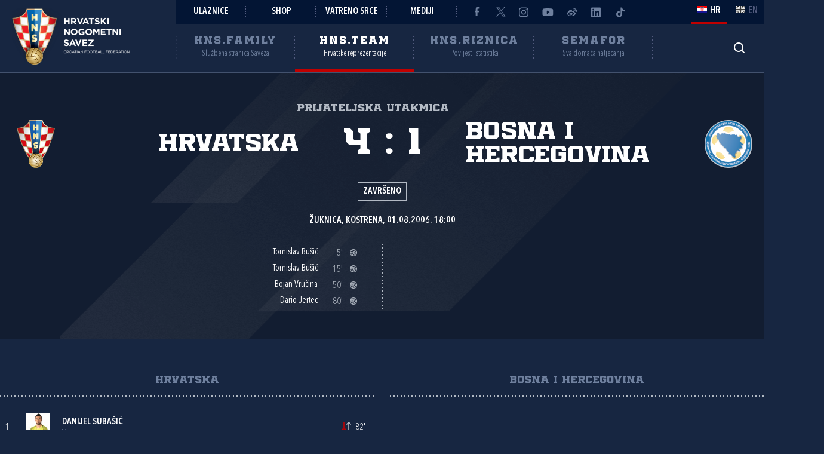

--- FILE ---
content_type: text/html; charset=utf-8
request_url: https://rezultati.hns.team/utakmice/30679/hrvatska-u-21-u-21-bosna-i-hercegovina-u-21-u-21-4-1/
body_size: 7391
content:


<!DOCTYPE html>
<html lang="hr">
<head>
	<title>Hrvatska - Bosna i Hercegovina 4:1 - Hrvatski nogometni savez</title>

	<meta http-equiv="X-UA-Compatible" content="IE=Edge">
	<meta charset="utf-8">
	<meta name="viewport" content="width=device-width, initial-scale=1.0">

			<script id="cookieyes" src="https://cdn-cookieyes.com/client_data/6c43f9abd2c22d5025b64c17/script.js" data-lang="hr"></script>

	<meta name="title" content="Hrvatska - Bosna i Hercegovina 4:1"><meta name="description" content="Prijateljska utakmica"><meta property="og:title" content="Hrvatska - Bosna i Hercegovina 4:1"><meta property="twitter:title" content="Hrvatska - Bosna i Hercegovina 4:1"><meta property="twitter:card" content="summary_large_image"><meta property="og:description" content="Prijateljska utakmica"><meta property="twitter:description" content="Prijateljska utakmica"><meta property="og:image" content="https://hns.family/static/images/share_cover.png"><meta property="twitter:image" content="https://hns.family/static/images/share_cover.png">

	<link rel="shortcut icon" type="image/x-icon" href="/favicon.ico">

	<!-- default CSS -->

	<link type="text/css" rel="stylesheet" href="/static/css/common/normalize.min.css?v=EoHQXGx2zHkm9I4zJo3eV-bIYGOFcoBELQOsDY60OB4">

	<link type="text/css" rel="stylesheet" href="/static/css/common.min.css?v=azPk4tHNK6p_U-b4JD4wqR8f1SEApxEyCKsIwObp8Jw">

	<script>
		var lang = "hr";
	</script>

		<link type="text/css" rel="stylesheet" href="/static/css/main.min.css?v=RT_QxslB-zxTsoEUp_kTyvj6n-FUhTGMy8TBlzvJCWk">
		<link type="text/css" rel="stylesheet" href="/static/css/controls.min.css?v=kusgUvWI6qkGlRyz5R-mpxKiw6oZIIFIot7CJcfGqzM">
			<link type="text/css" rel="stylesheet" href="/static/css/templates/hns-team.min.css?v=S-Atcm-5W3GWmaTYQhNVW4W0g8U6l-rYHn1t8OcVHSo">
			<link type="text/css" rel="stylesheet" href="/static/css/pages/semafor.min.css?v=73hSdStBCSLcUo72UmsEqzDShL67GHvTEYnmQR5EwQo">

	<!-- responsive CSS -->
		<link type="text/css" rel="stylesheet" media="screen" href="/static/css/main-responsive.min.css?v=QYzNgRaAAn225vyj6A482iHfr_Mnb6kP53BF55frKQQ">
		<link type="text/css" rel="stylesheet" media="screen" href="/static/css/main-responsive-controls.min.css?v=S3RKV42Px5PgfAr6N4v_7cVhmto4Iu_CVBNdRpIgkDY">

	

	<!-- other CSS -->
	


	<!-- Facebook Pixel Code -->
	<script>
		!function (f, b, e, v, n, t, s) {
			if (f.fbq) return; n = f.fbq = function () { n.callMethod ? n.callMethod.apply(n, arguments) : n.queue.push(arguments) };
			if (!f._fbq) f._fbq = n; n.push = n; n.loaded = !0; n.version = '2.0'; n.queue = []; t = b.createElement(e); t.async = !0; t.src = v; s = b.getElementsByTagName(e)[0]; s.parentNode.insertBefore(t, s)
		}(window, document, 'script', 'https://connect.facebook.net/en_US/fbevents.js');
		fbq('init', '1020531988848078');
		fbq('track', 'PageView');
	</script>
	<!-- End Facebook Pixel Code -->
	<!-- Google tag (gtag.js) -->
	<script async src="https://www.googletagmanager.com/gtag/js?id=G-J84X0FBJPP"></script>
	<script>
		window.dataLayer = window.dataLayer || [];
		function gtag() { dataLayer.push(arguments); }
		gtag('js', new Date());

		gtag('config', 'G-J84X0FBJPP');
	</script>

	<!-- Google tag (gtag.js) -->
<!--	<script async src="https://www.googletagmanager.com/gtag/js?id=G-K835CZWQP4"></script>
	<script>
	  window.dataLayer = window.dataLayer || [];
	  function gtag(){dataLayer.push(arguments);}
	  gtag('js', new Date());

	  gtag('config', 'G-K835CZWQP4');
	</script>-->
	
	<!-- custom scripts part 1 -->
	<script>
		
	</script>

	<!-- scripts -->
	<script src="//code.jquery.com/jquery-1.11.0.min.js"></script>
	<script src="/static/scripts/plugins/jquery.unobtrusive-ajax.min.js"></script>
	<script src="/static/scripts/plugins/jquery.autocomplete-min.js"></script>
	<script src="/static/scripts/plugins/superfish/superfish.js"></script>
	<link type="text/css" rel="stylesheet" href="/static/scripts/plugins/sumoselect/sumoselect.min.css?v=QPwDZp80fXOMqEZvPG5hI-IC4DmWM8hoH6SXlHETPqk">
	<script src="/static/scripts/plugins/sumoselect/jquery.sumoselect.min.js"></script>
	<script src="/static/scripts/plugins/jquery.scrollbar/jquery.scrollbar.min.js"></script>
	<link type="text/css" rel="stylesheet" media="screen" href="/static/scripts/plugins/jquery.scrollbar/jquery.scrollbar.css">

	<!-- fancybox -->
	<link type="text/css" rel="stylesheet" href="/static/scripts/plugins/fancybox2/jquery.fancybox.css?v=2.1.5" media="screen">
	<script src="/static/scripts/plugins/fancybox2/jquery.fancybox.pack.js?v=2.1.5"></script>
	<link type="text/css" rel="stylesheet" href="/static/scripts/plugins/fancybox2/helpers/jquery.fancybox-buttons.css?v=1.0.5">
	<script src="/static/scripts/plugins/fancybox2/helpers/jquery.fancybox-buttons.js?v=1.0.5"></script>
	<link type="text/css" rel="stylesheet" href="/static/scripts/plugins/fancybox2/helpers/jquery.fancybox-thumbs.css?v=1.0.7">
	<script src="/static/scripts/plugins/fancybox2/helpers/jquery.fancybox-thumbs.js?v=1.0.7"></script>
	<script src="/static/scripts/plugins/fancybox2/helpers/jquery.fancybox-media.js?v=1.0.6"></script>

	<!-- instagram -->
	<script async src="https://www.instagram.com/embed.js"></script>

	<!-- my scripts -->
	<script src="/static/scripts/common.es5.min.js?v=_9LWbE7IoTKSCNcFAgB5b85lOZycOkOgEIcbxtE6tf8"></script>

	<!-- other scripts -->
	
	<script src="/static/scripts/pages/team-rezultati.js?v=MEzOWdG-Lne_X2rOTVUOUXzwQgDlTJ2ls6T_hhblkFs"></script>


		<script>
			
		</script>
</head><body class="team match">
	<noscript>
	<img height="1" width="1" src="https://www.facebook.com/tr?id=1020531988848078&ev=PageView&noscript=1" alt="">
	</noscript>
	<div id="fb-root"></div>
	<script>(function (d, s, id) {
    var js, fjs = d.getElementsByTagName(s)[0];
    if (d.getElementById(id)) return;
    js = d.createElement(s); js.id = id;
    js.src = "//connect.facebook.net/hr_HR/sdk.js#xfbml=1&appId=1984135598520529&version=v2.0";
    fjs.parentNode.insertBefore(js, fjs);
	}(document, 'script', 'facebook-jssdk'));</script>
	<header>
		<div class="row1 w1280">
			<div class="part1">
				<a id="simple-menu" href="#"></a>
				<div class="logo">
					<a href="/"><img src="/static/images/logo01c.png" alt="Hrvatski nogometni savez"></a>
				</div>
			</div><div class="part2">
				<div class="part2a">
					<div class="back"></div>
					<div class="links">
						<ul>
									<li><a href="https://hns.family/obitelj/navijaci/ulaznice/">Ulaznice</a></li><li>
									<a href="https://shop.hns.family/">Shop</a></li><li>
									<a href="https://hns.family/vatreno-srce/">Vatreno srce</a></li><li>
									<a href="https://hns.family/mediji/informacije/">Mediji</a></li><li class="social">
								<ul>
									<li><a href="https://www.facebook.com/cff.hns" target="_blank" title="Facebook" class="facebook"></a></li><li>
									<a href="https://twitter.com/HNS_CFF" target="_blank" title="Twitter" class="twitter"></a></li><li>
									<a href="https://instagram.com/hns_cff" target="_blank" title="Instagram" class="instagram"></a></li><li>
									<a href="https://www.youtube.com/@hns.family" target="_blank" title="Youtube" class="youtube"></a></li><li>
									<a href="https://www.weibo.com/u/7375804392" target="_blank" title="Weibo" class="weibo"></a></li><li>
									<a href="https://www.linkedin.com/company/croatian-football-federation/" target="_blank" title="LinkedIn" class="linkedin"></a></li><li>
									<a href="https://www.tiktok.com/@hns.family" target="_blank" title="TikTok" class="tiktok"></a></li>
								</ul>
							</li>
						</ul>
					</div><div class="lang">
						<ul>
							<li class="hr active"><a><i></i><span>HR</span></a></li>
							<li class="en"><a href="/en/"><i></i><span>EN</span></a></li>
						</ul>
					</div>
				</div>
				<div class="part2b">
					<div class="sections">
						<ul>
							<li class="nav_li_family"><a href="https://hns.family/" title="HNS.family"><h2>HNS.family</h2><h3>Službena stranica Saveza</h3></a></li><li class="nav_li_team active"><a href="https://hns.team/" title="HNS.team"><h2>HNS.team</h2><h3>Hrvatske reprezentacije</h3></a></li><li class="nav_li_riznica"><a href="https://riznica.hns.family/" title="HNS.riznica"><h2>HNS.riznica</h2><h3>Povijest i statistika</h3></a></li><li class="nav_li_semafor"><a href="https://semafor.hns.family/" title="HNS.semafor"><h2>Semafor</h2><h3>Sva domaća natjecanja</h3></a></li>
						</ul>
					</div>
					<div class="search_profile">
						<ul>
									<li class="search"><a href="https://hns.family/arhiva/" title="Arhiva"><i></i></a></li><!--<li class="profile"><a href="#"><i></i></a></li>-->
						</ul>
					</div>
				</div>
			</div>
		</div>
		<nav class="main w1280">
			<div class="sections onlyMobile">
				<ul>
					<li class="nav_li_family"><a href="https://hns.family/" title="HNS.family"><h2>HNS.family</h2><h3>Službena stranica Saveza</h3></a></li><li class="nav_li_team active"><a href="https://hns.team/" title="HNS.team"><h2>HNS.team</h2><h3>Hrvatske reprezentacije</h3></a></li><li class="nav_li_riznica"><a href="https://riznica.hns.family/" title="HNS.riznica"><h2>HNS.riznica</h2><h3>Povijest i statistika</h3></a></li><li class="nav_li_semafor"><a href="https://semafor.hns.family/" title="HNS.semafor"><h2>Semafor</h2><h3>Sva domaća natjecanja</h3></a></li>
				</ul>
			</div>
			
			
			<div class="links onlyMobile"></div>
		</nav>
	</header>
	<main>
		

	<div class="page">
		<div id="page_group">
<div class="block matchHeader"><div class="background"></div><div class="w1280 content"><div class="competition-title"><h2>Prijateljska utakmica</h2></div><h1>Hrvatska - Bosna i Hercegovina 4:1, Prijateljska utakmica</h1><div class="clubs"><ul><li class="club1"><div class="logo"><img src="/static/images/teams/logos/70000.png" alt="Hrvatska"></div><div class="title">Hrvatska</div></li><li class="club2"><div class="logo"><img src="/static/images/teams/logos/72184.png" alt="Bosna i Hercegovina"></div><div class="title">Bosna i Hercegovina</div></li></ul><div class="result"><ul><li class="res1">4</li><li class="separator">:</li><li class="res2">1</li></ul></div></div><div class="status">Završeno</div><div class="facility">Žuknica, Kostrena, 01.08.2006. 18:00</div><div class="events events_main"><ul class="events"><li><div class="playerName">Tomislav Bušić</div><div class="event goal">5'<div class="icon" title="Gol"></div></div></li><li><div class="playerName">Tomislav Bušić</div><div class="event goal">15'<div class="icon" title="Gol"></div></div></li><li><div class="playerName">Bojan Vručina</div><div class="event goal">50'<div class="icon" title="Gol"></div></div></li><li><div class="playerName">Dario Jertec</div><div class="event goal">80'<div class="icon" title="Gol"></div></div></li></ul><ul class="events"></ul></div></div></div><div class="block matchLineup w1280"><div class="tabbedContent"><div class="tabs"><ul><li  class="active" data-content="tabContent_0_1"><span>Hrvatska</span></li><li  data-content="tabContent_0_2"><span>Bosna i Hercegovina</span></li></ul></div><div class="tabsContent"><div id="tabContent_0_1" class="active"></div><div id="tabContent_0_2"></div></div></div><div class="content"><div class="homeTeam playerslist withMatchEvents visible"><ul><li class="header clubName">Hrvatska</li>
<li class="row match_lineup" data-personid="8892"><div><div class="shirtNumber">1</div><div class="playerPhoto"><div class="photo"><img src="https://hns.family/files/images/_resized/0000016132_80_100_cut.jpg" alt="Danijel Subašić"></div></div><div class="playerName"><h3><a href="https://hns.team/igraci/8892/danijel-subasic/">Danijel Subašić</a></h3>Vratar</div><div class="matchEvents"><ul class="events"><li class="substitutionOut"><div class="icon" title="Izmjena"></div>82'</li></ul></div></div></li>
<li class="row match_lineup" data-personid="19383"><div><div class="shirtNumber">2</div><div class="playerPhoto"><div class="photo"><img src="https://hns.family/files/images/_resized/0000001561_80_100_cut.jpg" alt="Mensur Mujdža"></div></div><div class="playerName"><h3><a href="https://hns.team/igraci/19383/mensur-mujdza/">Mensur Mujdža</a></h3>Igrač</div><div class="matchEvents"></div></div></li>
<li class="row match_lineup" data-personid="13949"><div><div class="shirtNumber">3</div><div class="playerPhoto"><div class="photo"><img src="/static/images/nophoto_player_m.png" alt="Davor Bagarić"></div></div><div class="playerName"><h3><a href="https://hns.team/igraci/13949/davor-bagaric/">Davor Bagarić</a></h3>Igrač</div><div class="matchEvents"><ul class="events"><li class="substitutionOut"><div class="icon" title="Izmjena"></div>73'</li></ul></div></div></li>
<li class="row match_lineup" data-personid="37437"><div><div class="shirtNumber">4</div><div class="playerPhoto"><div class="photo"><img src="https://hns.family/files/images/_resized/0000001564_80_100_cut.jpg" alt="Nikola Pokrivač"></div></div><div class="playerName"><h3><a href="https://hns.team/igraci/37437/nikola-pokrivac/">Nikola Pokrivač</a></h3>Igrač</div><div class="matchEvents"></div></div></li>
<li class="row match_lineup" data-personid="37901"><div><div class="shirtNumber">5</div><div class="playerPhoto"><div class="photo"><img src="/static/images/nophoto_player_m.png" alt="Kristijan Ipša"></div></div><div class="playerName"><h3><a href="https://hns.team/igraci/37901/kristijan-ipsa/">Kristijan Ipša</a></h3>Igrač</div><div class="matchEvents"><ul class="events"><li class="substitutionOut"><div class="icon" title="Izmjena"></div>79'</li></ul></div></div></li>
<li class="row match_lineup" data-personid="31625"><div><div class="shirtNumber">6</div><div class="playerPhoto"><div class="photo"><img src="/static/images/nophoto_player_m.png" alt="Luka Vučko"></div></div><div class="playerName"><h3><a href="https://hns.team/igraci/31625/luka-vucko/">Luka Vučko</a></h3>Igrač</div><div class="matchEvents"></div></div></li>
<li class="row match_lineup" data-personid="4746"><div><div class="shirtNumber">7</div><div class="playerPhoto"><div class="photo"><img src="https://hns.family/files/images/_resized/0000009405_80_100_cut.jpg" alt="Josip Tadić"></div></div><div class="playerName"><h3><a href="https://hns.team/igraci/4746/josip-tadic/">Josip Tadić</a></h3>Igrač</div><div class="matchEvents"><ul class="events"><li class="substitutionOut"><div class="icon" title="Izmjena"></div>59'</li></ul></div></div></li>
<li class="row match_lineup" data-personid="18701"><div><div class="shirtNumber">8</div><div class="playerPhoto"><div class="photo"><img src="/static/images/nophoto_player_m.png" alt="Mario Brkljača"></div></div><div class="playerName"><h3><a href="https://hns.team/igraci/18701/mario-brkljaca/">Mario Brkljača</a></h3>Igrač</div><div class="matchEvents"><ul class="events"><li class="substitutionOut"><div class="icon" title="Izmjena"></div>59'</li></ul></div></div></li>
<li class="row match_lineup" data-personid="30024"><div><div class="shirtNumber">9</div><div class="playerPhoto"><div class="photo"><img src="/static/images/nophoto_player_m.png" alt="Tomislav Bušić"></div></div><div class="playerName"><h3><a href="https://hns.team/igraci/30024/tomislav-busic/">Tomislav Bušić</a></h3>Igrač</div><div class="matchEvents"><ul class="events"><li class="goal"><div class="icon" title="Gol"></div>5'</li><li class="goal"><div class="icon" title="Gol"></div>15'</li><li class="substitutionOut"><div class="icon" title="Izmjena"></div>69'</li></ul></div></div></li>
<li class="row match_lineup" data-personid="24008"><div><div class="shirtNumber">10</div><div class="playerPhoto"><div class="photo"><img src="/static/images/nophoto_player_m.png" alt="Dario Jertec"></div></div><div class="playerName"><h3><a href="https://hns.team/igraci/24008/dario-jertec/">Dario Jertec</a></h3>Igrač</div><div class="matchEvents"><ul class="events"><li class="goal"><div class="icon" title="Gol"></div>80'</li></ul></div></div></li>
<li class="row match_lineup" data-personid="44883"><div><div class="shirtNumber">11</div><div class="playerPhoto"><div class="photo"><img src="/static/images/nophoto_player_m.png" alt="Bojan Vručina"></div></div><div class="playerName"><h3><a href="https://hns.team/igraci/44883/bojan-vrucina/">Bojan Vručina</a></h3>Igrač</div><div class="matchEvents"><ul class="events"><li class="goal"><div class="icon" title="Gol"></div>50'</li><li class="substitutionOut"><div class="icon" title="Izmjena"></div>51'</li></ul></div></div></li>
<li class="header separatorTitle">Pričuvni igrači</li>
<li class="row match_lineup" data-personid="14828"><div><div class="shirtNumber">12</div><div class="playerPhoto"><div class="photo"><img src="/static/images/nophoto_player_m.png" alt="Marko Šimić"></div></div><div class="playerName"><h3><a href="https://hns.team/igraci/14828/marko-simic/">Marko Šimić</a></h3>Vratar</div><div class="matchEvents"><ul class="events"><li class="substitutionIn"><div class="icon" title="Izmjena"></div>82'</li></ul></div></div></li>
<li class="row match_lineup" data-personid="18687"><div><div class="shirtNumber">13</div><div class="playerPhoto"><div class="photo"><img src="/static/images/nophoto_player_m.png" alt="Tomislav Labudović"></div></div><div class="playerName"><h3><a href="https://hns.team/igraci/18687/tomislav-labudovic/">Tomislav Labudović</a></h3>Igrač</div><div class="matchEvents"><ul class="events"><li class="substitutionIn"><div class="icon" title="Izmjena"></div>73'</li></ul></div></div></li>
<li class="row match_lineup" data-personid="103396"><div><div class="shirtNumber">14</div><div class="playerPhoto"><div class="photo"><img src="/static/images/nophoto_player_m.png" alt="Igor Lozo"></div></div><div class="playerName"><h3><a href="https://hns.team/igraci/103396/igor-lozo/">Igor Lozo</a></h3>Igrač</div><div class="matchEvents"><ul class="events"><li class="substitutionIn"><div class="icon" title="Izmjena"></div>79'</li></ul></div></div></li>
<li class="row match_lineup" data-personid="103259"><div><div class="shirtNumber">15</div><div class="playerPhoto"><div class="photo"><img src="/static/images/nophoto_player_m.png" alt="Filip Marčić"></div></div><div class="playerName"><h3><a href="https://hns.team/igraci/103259/filip-marcic/">Filip Marčić</a></h3>Igrač</div><div class="matchEvents"><ul class="events"><li class="substitutionIn"><div class="icon" title="Izmjena"></div>59'</li></ul></div></div></li>
<li class="row match_lineup" data-personid="6073"><div><div class="shirtNumber">16</div><div class="playerPhoto"><div class="photo"><img src="/static/images/nophoto_player_m.png" alt="Marko Dinjar"></div></div><div class="playerName"><h3><a href="https://hns.team/igraci/6073/marko-dinjar/">Marko Dinjar</a></h3>Igrač</div><div class="matchEvents"><ul class="events"><li class="substitutionIn"><div class="icon" title="Izmjena"></div>59'</li></ul></div></div></li>
<li class="row match_lineup" data-personid="84785"><div><div class="shirtNumber">17</div><div class="playerPhoto"><div class="photo"><img src="/static/images/nophoto_player_m.png" alt="Ahmad Sharbini"></div></div><div class="playerName"><h3><a href="https://hns.team/igraci/84785/ahmad-sharbini/">Ahmad Sharbini</a></h3>Igrač</div><div class="matchEvents"><ul class="events"><li class="substitutionIn"><div class="icon" title="Izmjena"></div>51'</li></ul></div></div></li>
<li class="row match_lineup" data-personid="53811"><div><div class="shirtNumber">18</div><div class="playerPhoto"><div class="photo"><img src="https://hns.family/files/images/_resized/0000016176_80_100_cut.jpg" alt="Mario Mandžukić"></div></div><div class="playerName"><h3><a href="https://hns.team/igraci/53811/mario-mandzukic/">Mario Mandžukić</a></h3>Igrač</div><div class="matchEvents"><ul class="events"><li class="substitutionIn"><div class="icon" title="Izmjena"></div>69'</li></ul></div></div></li>
<li class="header separatorTitle">Trener</li>
<li class="row match_lineup" data-personid="116756"><div><div class="shirtNumber"></div><div class="playerPhoto"><div class="photo"><img src="https://hns.family/files/images/_resized/0000006491_80_100_cut.jpg" alt="Slaven Bilić"></div></div><div class="playerName"><h3>Slaven Bilić</h3>Trener</div><div class="matchEvents"></div></div></li>
</ul></div><div class="awayTeam playerslist withMatchEvents"><ul><li class="header clubName">Bosna i Hercegovina</li>
<li class="row empty"></li>
<li class="row empty"></li>
<li class="row empty"></li>
<li class="row empty"></li>
<li class="row empty"></li>
<li class="row empty"></li>
<li class="row empty"></li>
<li class="row empty"></li>
<li class="row empty"></li>
<li class="row empty"></li>
<li class="row empty"></li>
<li class="header separatorTitle">Pričuvni igrači</li>
<li class="row empty"></li>
<li class="row empty"></li>
<li class="row empty"></li>
<li class="row empty"></li>
<li class="row empty"></li>
<li class="row empty"></li>
<li class="row empty"></li>
<li class="header separatorTitle empty">&nbsp;</li>
<li class="row empty"></li>
</ul></div></div></div>		</div>
	</div>


	</main>
					<section class="sponsors container">
						<div class="content w1280 center">
								<h2 class="style1 withDots">Na&#x161;i partneri<i></i></h2>
							<ul>
								<li><a href="https://www.nike.com/language_tunnel" target="_blank" title="Nike"><img src="/static/images/sponsors/nike.png" alt="Nike"></a></li><li class="ozujsko">
								<a href="https://www.ozujsko.com/" target="_blank" title="Ožujsko pivo"><img src="/static/images/sponsors/ozujsko.png" alt="Ožujsko pivo"></a></li><li>
								<a href="https://www.petrol.hr/" target="_blank" title="Petrol"><img src="/static/images/sponsors/petrol.png" alt="Petrol"></a></li><li>
								<a href="https://www.hep.hr/" target="_blank" title="HEP"><img src="/static/images/sponsors/hep.png" alt="HEP"></a></li><li>
								<a href="https://www.psk.hr/" target="_blank" title="PSK"><img src="/static/images/sponsors/psk2.png" alt="PSK"></a></li><li>
								<a href="https://www.pbz.hr/" target="_blank" title="PBZ"><img src="/static/images/sponsors/pbz.png" alt="PBZ"></a></li><li>
								<a href="https://www.lidl.hr/" target="_blank" title="LIDL"><img src="/static/images/sponsors/lidl.png" alt="LIDL"></a></li>
							</ul>
							<ul>
								<li><a href="https://croatia.hr/" target="_blank" title="HTZ"><img src="/static/images/sponsors/htz.png" alt="HTZ"></a></li><li>
								<a href="https://www.posta.hr/najbrza-usluga-dostave" target="_blank" title="Hrvatska pošta - Paket24"><img src="/static/images/sponsors/paket24.png" alt="Hrvatska pošta - Paket24"></a></li><li>
								<a href="https://crosig.hr/" target="_blank" title="Croatia osiguranje"><img src="/static/images/sponsors/crosig.png" alt="Croatia osiguranje"></a></li><li>
								<a href="https://www.croatiaairlines.com/hr/" target="_blank" title="Croatia Airlines"><img class="maxWidth100" src="/static/images/sponsors/croatia-airlines-2.png" alt="Croatia Airlines"></a></li><li>
								<a href="https://www.intersnack.hr/" target="_blank" title="Intersnack"><img src="/static/images/sponsors/cipicips.png" alt="Intersnack"></a></li><li>
								<a href="https://cetina.hr/" target="_blank" title="Cetina"><img src="/static/images/sponsors/cetina.png" alt="Cetina"></a></li><li>
								<a href="https://www.hrvatskitelekom.hr/" target="_blank" title="Hrvatski Telekom"><img src="/static/images/sponsors/t-com.png" alt="Hrvatski Telekom"></a></li><li>
								<a href="https://www.matchwornshirt.com" target="_blank" title="MatchWornShirt"><img src="/static/images/sponsors/mws2.png" alt="MatchWornShirt"></a></li><li class="anic">
								<a href="https://hyundai.hr/" target="_blank" title="Hyundai"><img src="/static/images/sponsors/hyundai.png" alt="Hyundai"></a></li><li>
								<a href="https://www.kadena.io/" target="_blank" title="Kadena"><img src="/static/images/sponsors/kadena2.png" alt="Kadena"></a></li>
							</ul>
							<ul>
								<li class="svkatarina"><a href="https://www.heraldi.hr/" target="_blank" title="JOOP!"><img src="/static/images/sponsors/joop.png" alt="JOOP!"></a></li><li>
								<a href="https://www.tzgz.hr/" target="_blank" title="Turistička zajednica grada Zagreba"><img src="/static/images/sponsors/zagreb.png" alt="Turistička zajednica grada Zagreba"></a></li><li>
								<a href="https://anic-holding.com/" target="_blank" title="Anić Outdoor"><img src="/static/images/sponsors/anic2.png" alt="Anić Outdoor"></a></li><li>
								<a href="https://www.arriva.com.hr/" target="_blank" title="Arriva"><img src="/static/images/sponsors/arriva2.png" alt="Arriva"></a></li><li>
								<a href="https://www.bantours.hr/" target="_blank" title="BanTours"><img src="/static/images/sponsors/bantours.png" alt="BanTours"></a></li><li>
								<a href="https://www.svkatarina.hr/" target="_blank" title="Specijalna bolnica Sv. Katarina"><img src="/static/images/sponsors/sv-katarina.png" alt="Specijalna bolnica Sv. Katarina"></a></li><li>
								<a href="https://www.gaz-nutrition.com/" target="_blank" title="GAZ nutrition"><img src="/static/images/sponsors/gaz.png" alt="GAZ nutrition"></a></li><!--<li>
								<a href="https://livanjskisir.com/" target="_blank" title="Puđa"><img src="/static/images/sponsors/pudja.png" alt="Puđa"></a></li>-->
							</ul>
						</div>
					</section>
	<footer>
		<div class="part1 w1280">
			<div>
				<div class="logo">
					<img src="/static/images/footer/hns.png" alt="Hrvatski nogometni savez">
				</div>
				<div class="data">
					<ul>
						<li>
							Ulica grada Vukovara 269A<br>10000 Zagreb<br>Hrvatska / Croatia
						</li><li>
							Tel: <a href="tel:+38512361555">+385 1 2361555</a><br>E-mail: <a href="/cdn-cgi/l/email-protection#abc2c5cdc4ebc3c5d885cdcac6c2c7d2"><span class="__cf_email__" data-cfemail="61080f070e21090f124f07000c080d18">[email&#160;protected]</span></a>
						</li><li>
							IBAN: HR2523400091100187844<br>OIB: 08516152078
						</li>
					</ul>
				</div>
				<div class="uefafifa">
					<a href="https://www.uefa.com/" target="_blank" title="UEFA" class="uefa"><img src="/static/images/footer/uefa2.png" alt="UEFA"></a>
					<a href="https://www.fifa.com/" target="_blank" title="FIFA" class="fifa"><img src="/static/images/footer/fifa.png" alt="FIFA"></a>
				</div>
			</div>
		</div>
		<div class="part2 w1280">
			<div class="links content center">
				<ul>
	<li>
		<h3>O nama</h3>
		<ul>
			<li><a href="https://hns.family/hns/o-nama/povijest/">Povijest</a></li>
			<li><a href="https://hns.family/hns/o-nama/uspjesi/">Uspjesi</a></li>
			<li><a href="https://hns.family/hns/o-nama/predsjednik/">Predsjednik</a></li>
			<li><a href="https://hns.family/hns/o-nama/glavni-tajnik/">Glavni tajnik</a></li>
                        <li><a href="https://hns.family/hns/o-nama/izvrsni-odbor/">Izvršni odbor</a></li>
			<li><a href="https://hns.family/hns/o-nama/skupstina/">Skupština</a></li>
			<li><a href="https://hns.family/hns/info/pristup-informacijama/">Pristup informacijama</a></li>
			<li><a href="https://hns.family/hns/info/opci-uvjeti-koristenja-web/">Opći uvjeti korištenja</a></li>
			<li><a href="https://hns.family/hns/info/privatnost-korisnika-i-kolacici-hnsfamily/">Privatnost i kolačići (hns.family)</a></li>
	                <li><a href="https://hns.family/hns/info/privatnost-korisnika-i-kolacici-hnsteam/">Privatnost i kolačići (hns.team)</a></li>
                        <li><a href="https://hns.family/hns/info/uvjeti-koristenja-aplikacija-semafor/">Uvjeti korištenja (app Semafor)</a></li>
			<li><a href="https://hns.family/hns/info/politika-privatnosti-aplikacija-semafor/">Privatnost korisnika (app Semafor)</a></li>
			

			<li><a href="https://hns.family/hns/info/kontakti/">Kontakti</a></li>
		</ul>
	</li><li>
		<h3>HNS</h3>
		<ul>
			<li><a href="https://hns.family/hns/hns-sredista/">Središta</a></li>
			<li><a href="https://hns.family/hns/zupanijski-nogometni-savezi/">Županijski nogometni savezi</a></li>
			<li><a href="https://hns.family/hns/suci/">Suci</a></li>
			<li><a href="https://hns.family/hns/nogometna-akademija/">Nogometna akademija</a></li>
                        <li><a href="https://hns.family/hns/arbitrazni-sud/">Arbitražni sud</a></li>
			<li><a href="https://hns.family/dokumenti/propisi-i-dokumenti/">Propisi i dokumenti HNS-a</a></li>
			<li><a href="https://hns.family/dokumenti/licenciranje/">Licenciranje</a></li>
			<li><a href="https://hns.family/dokumenti/registracije/">Registracije</a></li>
			<li><a href="https://hns.family/dokumenti/medjunarodni-transferi/">Međunarodni transferi</a></li>
			<li><a href="https://hns.family/dokumenti/posrednici/">Posrednici</a></li>
<li><a href="https://hns.family/mediji/informacije/">Mediji</a></li>
<li><a href="https://hns.family/mediji/logotipi/">Logotipi</a></li>


		</ul>
	</li><li>
		<h3>HNS.team</h3>
		<ul>
			<li><a href="https://hns.team/vatreni/">A reprezentacija</a></li>
			<li><a href="https://hns.team/m/u-21/">U-21</a></li>
			<li><a href="https://hns.team/m/u-19/">U-19</a></li>
			<li><a href="https://hns.team/m/u-17/">U-17</a></li>
			<li><a href="https://hns.team/z/a-reprezentacija/">A reprezentacija (Ž)</a></li>
			<li><a href="https://hns.team/z/u-19/">U-19 (Ž)</a></li>
			<li><a href="https://hns.team/z/u-17/">U-17 (Ž)</a></li>
			<li><a href="https://hns.team/z/u-15/">U-15 (Ž)</a></li>
			<li><a href="https://hns.team/f/a-reprezentacija/">Futsal A</a></li>
			<li><a href="https://hns.team/f-z/a-reprezentacija/">Futsal A (Ž)</a></li>
			<li><a href="https://hns.team/f/u-19/">Futsal U-19</a></li>
		</ul>
	</li><li>
		<h3>Natjecanja</h3>
		<ul>
			<li><a href="https://semafor.hns.family/natjecanja/88712926/supersport-hnl/">Supersport HNL</a></li>
			<li><a href="https://semafor.hns.family/natjecanja/88992641/supersport-hnk/">Supersport Hrvatski kup</a></li>
			<li><a href="https://semafor.hns.family/natjecanja/78139321/supersport-superkup/">Supersport Superkup</a></li>
			<li><a href="https://semafor.hns.family/natjecanja/88814659/supersport-prva-nl/">SuperSport Prva NL</a></li>
			<li><a href="https://semafor.hns.family/natjecanja/88816130/supersport-druga-nl/">SuperSport Druga NL</a></li>
			<li><a href="https://semafor.hns.family/natjecanja/88943463/magenta-liga/">Magenta Liga</a></li>
			<li><a href="https://https://semafor.hns.family/natjecanja/88992644/supersport-hmnl/">SuperSport HMNL</a></li>
			<li><a href="https://semafor.hns.family/natjecanja/89227153/hnkz-2425/">Hrvatski kup za žene</a></li>
			<li><a href="https://semafor.hns.family/natjecanja/81811727/futsal-hmnk/">Hrvatski malonogometni kup</a></li>
			<li><a href="https://semafor.hns.family/">Sva natjecanja</a></li>
		</ul>
	</li><li>
		<h3>Obitelj</h3>
		<ul>
			<li><a href="https://hns.family/obitelj/generacija-111/">Generacija 111</a></li>
			<li><a href="https://hns.family/edukacija/">Edukacija</a></li>			
			<li><a href="https://hns.family/vijesti/24774/svi-smo-jedna-obitelj/">#JednaObitelj</a></li>
			<li><a href="https://hns.family/obitelj/grassroots/zenski-nogomet/">Ženski nogomet</a></li>
			<li><a href="https://hns.family/obitelj/grassroots/veterani/">Veterani</a></li>
			<li><a href="https://hns.family/obitelj/grassroots/djecji-i-skolski-nogomet/">Dječji i školski nogomet</a></li>
			<li><a href="https://hns.family/obitelj/grassroots/osobe-s-invaliditetom/">Osobe s invaliditetom</a></li>
			<li><a href="https://hns.family/playmakers/">UEFA Playmakers</a></li>
			<li><a href="https://shop.hns.family/">Shop</a></li>
			<li><a href="https://hns.family/obitelj/navijaci/informativno-multimedijski-centar/">Informativno-multimedijski centar</a></li>

		</ul>
	</li><li>
		<h3>Riznica</h3>
		<ul>
			
			<li><a href="https://riznica.hns.family/savez/">Povijest HNS-a</a></li>
			<li><a href="https://riznica.hns.family/reprezentacija/">Povijest Vatrenih</a></li>
<li><a href="https://riznica.hns.family/reprezentacija/fifa-world-cup-1998/">FIFA SP 1998.</a></li>
			<li><a href="https://riznica.hns.family/reprezentacija/fifa-world-cup-2018/">FIFA SP 2018.</a></li>
			<li><a href="https://riznica.hns.family/reprezentacija/fifa-world-cup-2022/">FIFA SP 2022.</a></li>
			<li><a href="https://riznica.hns.family/reprezentacija/uefa-nations-league-2023/">Liga nacija 2023.</a></li>
			<li><a href="https://riznica.hns.family/foto/">Fotografije</a></li>
			<li><a href="https://riznica.hns.family/video/">Video arhiva</a></li>
			<li><a href="https://riznica.hns.family/publikacije/">Publikacije</a></li>
			<li><a href="https://riznica.hns.family/wallpaperi/">Wallpaperi</a></li>

		</ul>
	</li>
</ul><!-- from cache -->
			</div>
		</div>
		<div class="part3 w1280">
			<div class="social">
				<ul>
					<li><a href="https://www.facebook.com/cff.hns" target="_blank" title="Facebook" class="facebook"></a></li><li>
					<a href="https://twitter.com/HNS_CFF" target="_blank" title="Twitter" class="twitter"></a></li><li>
					<a href="https://instagram.com/hns_cff" target="_blank" title="Instagram" class="instagram"></a></li><li>
					<a href="https://www.youtube.com/@hns.family" target="_blank" title="Youtube" class="youtube"></a></li><li>
					<a href="https://www.weibo.com/u/7375804392" target="_blank" title="Weibo" class="weibo"></a></li><li>
					<a href="https://www.linkedin.com/company/croatian-football-federation/" target="_blank" title="LinkedIn" class="linkedin"></a></li><li>
					<a href="https://www.tiktok.com/@hns.family" target="_blank" title="TikTok" class="tiktok"></a></li>
				</ul>
			</div>
			<div class="family">
				<i></i><img src="/static/images/footer/family.png" alt="Obitelj / Family">
			</div>

		</div>
	</footer>
	<div class="debugWindow" style="display:none;"><ul></ul></div>
	<script data-cfasync="false" src="/cdn-cgi/scripts/5c5dd728/cloudflare-static/email-decode.min.js"></script><script defer src="https://static.cloudflareinsights.com/beacon.min.js/vcd15cbe7772f49c399c6a5babf22c1241717689176015" integrity="sha512-ZpsOmlRQV6y907TI0dKBHq9Md29nnaEIPlkf84rnaERnq6zvWvPUqr2ft8M1aS28oN72PdrCzSjY4U6VaAw1EQ==" data-cf-beacon='{"version":"2024.11.0","token":"8c092d604e834d26822263c3b69b5f6a","r":1,"server_timing":{"name":{"cfCacheStatus":true,"cfEdge":true,"cfExtPri":true,"cfL4":true,"cfOrigin":true,"cfSpeedBrain":true},"location_startswith":null}}' crossorigin="anonymous"></script>
</body>
</html>

--- FILE ---
content_type: text/css
request_url: https://rezultati.hns.team/static/css/common.min.css?v=azPk4tHNK6p_U-b4JD4wqR8f1SEApxEyCKsIwObp8Jw
body_size: 1908
content:
@font-face{font-family:"Hustle";font-style:normal;src:url("/static/fonts/hustle.eot?");src:url("/static/onts/hustle.eot?#iefix") format("embedded-opentype"),url("/static/fonts/hustle.woff2") format("woff2"),url("/static/fonts/hustle.woff") format("woff"),url("/static/fonts/hustle.ttf") format("truetype");}@font-face{font-family:"Avenir Next LT Pro Regular";font-style:normal;src:url("/static/fonts/AvenirNextLTPro-Regular.eot?");src:url("/static/onts/AvenirNextLTPro-Regular.eot?#iefix") format("embedded-opentype"),url("/static/fonts/AvenirNextLTPro-Regular.woff2") format("woff2"),url("/static/fonts/AvenirNextLTPro-Regular.woff") format("woff"),url("/static/fonts/AvenirNextLTPro-Regular.ttf") format("truetype");}@font-face{font-family:"Avenir Next LT Pro Bold";font-style:normal;src:url("/static/fonts/AvenirNextLTPro-Bold.eot?");src:url("/static/onts/AvenirNextLTPro-Bold.eot?#iefix") format("embedded-opentype"),url("/static/fonts/AvenirNextLTPro-Bold.woff2") format("woff2"),url("/static/fonts/AvenirNextLTPro-Bold.woff") format("woff"),url("/static/fonts/AvenirNextLTPro-Bold.ttf") format("truetype");}@font-face{font-family:"Avenir Next LT Pro Demi";font-style:normal;src:url("/static/fonts/AvenirNextLTPro-Demi.eot?");src:url("/static/onts/AvenirNextLTPro-Demi.eot?#iefix") format("embedded-opentype"),url("/static/fonts/AvenirNextLTPro-Demi.woff2") format("woff2"),url("/static/fonts/AvenirNextLTPro-Demi.woff") format("woff"),url("/static/fonts/AvenirNextLTPro-Demi.ttf") format("truetype");}@font-face{font-family:"Avenir Next LT Pro Condensed";font-style:normal;src:url("/static/fonts/AvenirNextLTPro-Cn.eot?");src:url("/static/onts/AvenirNextLTPro-Cn.eot?#iefix") format("embedded-opentype"),url("/static/fonts/AvenirNextLTPro-Cn.woff2") format("woff2"),url("/static/fonts/AvenirNextLTPro-Cn.woff") format("woff"),url("/static/fonts/AvenirNextLTPro-Cn.ttf") format("truetype");}@font-face{font-family:"Avenir Next LT Pro Demi Condensed";font-style:normal;src:url("/static/fonts/AvenirNextLTPro-DemiCn.eot?");src:url("/static/onts/AvenirNextLTPro-DemiCn.eot?#iefix") format("embedded-opentype"),url("/static/fonts/AvenirNextLTPro-DemiCn.woff2") format("woff2"),url("/static/fonts/AvenirNextLTPro-DemiCn.woff") format("woff"),url("/static/fonts/AvenirNextLTPro-DemiCn.ttf") format("truetype");}body .noauth{font-family:"Avenir Next LT Pro Demi Condensed",Arial,sans-serif;font-size:22px;margin-top:20px;margin-left:20px;color:#c10000;}body .content{display:block;}body .content.center{margin-left:auto;margin-right:auto;}body .content h2.style1{font-family:"Hustle",Arial,sans-serif;font-size:24px;line-height:28px;font-weight:normal;color:#161616;position:relative;display:inline-block;margin:0;padding:0;padding-right:46px;}body .content h2.style1.withDots>i{content:"";position:absolute;display:inline-block;top:11px;right:0;width:6px;height:6px;background-color:#e4282f;}body .content h2.style1.withDots>i:after{content:"";position:absolute;display:inline-block;top:0;right:12px;width:6px;height:6px;background-color:#e4282f;}body .content h2.style1.withDots>i:before{content:"";position:absolute;display:inline-block;top:0;right:24px;width:6px;height:6px;background-color:#e4282f;}body .w1920{width:1920px;max-width:100%;margin-left:auto;margin-right:auto;}body .w1440{width:1440px;max-width:100%;margin-left:auto;margin-right:auto;}body .w1280{width:1280px;max-width:100%;margin-left:auto;margin-right:auto;}body .h80{height:80px;min-height:80px!important;}body .h140{height:140px;min-height:140px!important;}body .h200{height:200px;min-height:200px!important;}body .h400{height:400px;min-height:400px!important;}body .h800{height:800px;min-height:800px!important;}body .w1172{width:1172px;max-width:100%;margin-left:auto;margin-right:auto;}body .clear{clear:both;}body .paddingTop0{padding-top:0!important;}body .paddingTop30{padding-top:30px!important;}body .paddingTop50{padding-top:50px!important;}body .marginTop0{margin-top:0!important;}body .marginTop15{margin-top:15px!important;}body .marginTop30{margin-top:30px!important;}body .marginTop50{margin-top:50px!important;}body .maxWidth100{max-width:100px!important;}body .maxWidth120{max-width:120px!important;}body i.arrowRight{content:"";position:absolute;display:inline-block;width:3px;height:3px;background-color:#e4282f;}body i.arrowRight:before{content:"";position:absolute;display:inline-block;top:-3px;right:3px;width:3px;height:3px;background-color:#e4282f;}body i.arrowRight:after{content:"";position:absolute;display:inline-block;top:3px;right:3px;width:3px;height:3px;background-color:#e4282f;}body i.arrowLeft{content:"";position:absolute;display:inline-block;width:3px;height:3px;background-color:#e4282f;}body i.arrowLeft:before{content:"";position:absolute;display:inline-block;top:-3px;left:3px;width:3px;height:3px;background-color:#e4282f;}body i.arrowLeft:after{content:"";position:absolute;display:inline-block;top:3px;left:3px;width:3px;height:3px;background-color:#e4282f;}body i.arrowDown{content:"";position:absolute;display:inline-block;width:3px;height:3px;background-color:#e4282f;}body i.arrowDown:after{content:"";position:absolute;display:inline-block;top:-3px;right:-3px;width:3px;height:3px;background-color:#e4282f;}body i.arrowDown:before{content:"";position:absolute;display:inline-block;top:-3px;right:3px;width:3px;height:3px;background-color:#e4282f;}body .red>i.arrowLeft,body .red>i.arrowRight,body .red>i.arrowDown{background-color:#fff;}body .red>i.arrowLeft:before,body .red>i.arrowLeft:after,body .red>i.arrowRight:before,body .red>i.arrowRight:after,body .red>i.arrowDown:before,body .red>i.arrowDown:after{background-color:#fff;}body.mainNoPadding>main{padding-top:0!important;}body.page>main{padding-top:30px;padding-bottom:80px;}body.page>main>div.page>div.page_group{display:grid;}body.page>main>div.page>div.page_group>div:first-child{grid-column:1;}body.page>main>div.page>div.page_group>div:last-child{grid-column:4;}body.page>main>div.page>div.page_group._wide{grid-template-columns:1fr minmax(0,1172px) 1fr;}body.page>main>div.page>div.page_group._wide>div.colWide{grid-column:1/-1;}body.page>main>div.page>div.page_group._wide>div:last-child{grid-column:3;}body.page>main>div.page>div.page_group._middle{grid-template-columns:1fr minmax(0,1172px) 1fr;}body.page>main>div.page>div.page_group._middle>div.colMiddle{grid-column:2;}body.page>main>div.page>div.page_group._left_middle{grid-template-columns:1fr minmax(0,372px) minmax(0,800px) 1fr;}body.page>main>div.page>div.page_group._left_middle>div.colLeft{grid-column:2;}body.page>main>div.page>div.page_group._left_middle>div.colMiddle{grid-column:3;}body.page>main>div.page>div.page_group._middle_right{grid-template-columns:1fr minmax(0,800px) minmax(0,372px) 1fr;}body.page>main>div.page>div.page_group._middle_right>div.colMiddle{grid-column:2;}body.page>main>div.page>div.page_group._middle_right>div.colRight{grid-column:3;}body.page>main>div.page>div.page_group>div.colLeft{padding-top:122px;}body.page>main>div.page>div.page_group>div.colRight{padding-left:50px;padding-top:122px;}body div.block h2{font-family:"Hustle",Arial,sans-serif;font-size:17px;color:#161616;font-weight:normal;position:relative;display:inline-block;padding-right:32px;}body div.block h2>i{content:"";position:absolute;display:inline-block;bottom:6px;right:0;width:6px;height:6px;background-color:#e4282f;}body div.block h2>i:before{content:"";position:absolute;display:inline-block;top:0;left:-12px;width:6px;height:6px;background-color:#e4282f;}body div.block h2>i:after{content:"";position:absolute;display:inline-block;top:0;right:-12px;width:6px;height:6px;background-color:#e4282f;}body div.block:nth-child(n+2){margin-top:60px;}body div.tabbedContent{margin-top:30px;}body div.tabbedContent:nth-child(n+2){margin-top:60px;}body div.tabbedContent>div.tabs{border-bottom:1px solid #d4dce6;}body div.tabbedContent>div.tabs>ul>li{display:inline-block;cursor:pointer;border-bottom:4px solid transparent;}body div.tabbedContent>div.tabs>ul>li>span{display:inline-block;font-family:"Avenir Next LT Pro Demi Condensed",Arial,sans-serif;font-size:15px;line-height:42px;color:#b3bac4;text-transform:uppercase;padding-left:25px;padding-right:25px;-webkit-user-select:none;-ms-user-select:none;user-select:none;}body div.tabbedContent>div.tabs>ul>li.active{border-bottom:4px solid #c10000;}body div.tabbedContent>div.tabs>ul>li.active:hover{border-bottom:4px solid #c10000;}body div.tabbedContent>div.tabs>ul>li.active>span{color:#161616;}body div.tabbedContent>div.tabs>ul>li:hover{border-bottom:4px solid #c10000;}body div.tabbedContent>div.tabs div.tabsSelect{display:none;}body div.tabbedContent>div.tabsContent{position:relative;}body div.tabbedContent>div.tabsContent>div{display:none;}body div.tabbedContent>div.tabsContent>div.active{display:block;}body div.tabbedContent>div.tabsContent div.pageText{padding-top:20px;}body div.dropdownChoiceContainer>div.dropdownChoiceContent>div.inactive{display:none;}body div.pageText div.lead,body div.block div.lead{font-family:"Avenir Next LT Pro Demi",Arial,sans-serif;font-size:20px;line-height:26px;color:#161616;margin-bottom:30px;font-weight:normal;}body div.pageText div.lead a,body div.block div.lead a{color:#c10000;}body div.pageText div.text,body div.block div.text{font-family:"Avenir Next LT Pro Regular",Arial,sans-serif;font-size:18px;line-height:26px;color:#161616;}body div.pageText div.text>p:nth-child(n+2),body div.block div.text>p:nth-child(n+2){margin-top:20px;}body div.pageText div.text>p.copyright,body div.block div.text>p.copyright{font-size:14px;line-height:20px;margin-top:60px;color:#161616;}body div.pageText div.text>ul,body div.pageText div.text>ol,body div.block div.text>ul,body div.block div.text>ol{margin-left:30px;}body div.pageText div.text>ul:nth-child(n+2),body div.pageText div.text>ol:nth-child(n+2),body div.block div.text>ul:nth-child(n+2),body div.block div.text>ol:nth-child(n+2){margin-top:20px;}body div.pageText div.text a,body div.block div.text a{color:#c10000;}body div.pageText div.text h2,body div.pageText div.text h3,body div.block div.text h2,body div.block div.text h3{margin:0;font-family:"Avenir Next LT Pro Demi Condensed",Arial,sans-serif;font-size:22px;line-height:30px;color:#c10000;font-weight:normal;}body div.pageText div.text h2:nth-child(n+2),body div.pageText div.text h3:nth-child(n+2),body div.block div.text h2:nth-child(n+2),body div.block div.text h3:nth-child(n+2){margin-top:30px;}body div.pageText div.text h2 b,body div.pageText div.text h2 strong,body div.pageText div.text h3 b,body div.pageText div.text h3 strong,body div.block div.text h2 b,body div.block div.text h2 strong,body div.block div.text h3 b,body div.block div.text h3 strong{font-weight:normal!important;}body div.pageText div.text h2,body div.block div.text h2{text-transform:uppercase;}body div.pageText div.text h3,body div.block div.text h3{color:#161616;}body div.pageText div.text>p+h2,body div.pageText div.text>p+h3,body div.pageText div.text>ul+h2,body div.pageText div.text>ul+h3,body div.block div.text>p+h2,body div.block div.text>p+h3,body div.block div.text>ul+h2,body div.block div.text>ul+h3{margin-top:40px!important;}body div.pageText div.text b,body div.pageText div.text strong,body div.block div.text b,body div.block div.text strong{font-weight:normal;font-family:"Avenir Next LT Pro Demi",Arial,sans-serif;}div.paging{margin-top:40px;vertical-align:top;overflow:hidden;}div.paging:nth-child(1){margin-top:30px;margin-bottom:20px;}div.paging>div.links>ul>li{display:inline-block;vertical-align:top;width:48px;height:48px;}div.paging>div.links>ul>li>span,div.paging>div.links>ul>li>a{display:inline-block;width:48px;height:48px;line-height:48px;font-family:"Avenir Next LT Pro Demi",Arial,sans-serif;font-size:15px;font-weight:normal;text-decoration:none;color:#b3bac4;text-align:center;}div.paging>div.links>ul>li>span.selectedPage,div.paging>div.links>ul>li>a.selectedPage{background-color:#c10000;color:#fff;}div.paging>div.links>ul>li>span.previous,div.paging>div.links>ul>li>a.previous{position:relative;}div.paging>div.links>ul>li>span.previous>i,div.paging>div.links>ul>li>a.previous>i{content:"";position:absolute;top:50%;left:50%;margin-left:-2px;margin-top:-2px;display:inline-block;width:3px;height:3px;background-color:#e4282f;}div.paging>div.links>ul>li>span.previous>i:before,div.paging>div.links>ul>li>a.previous>i:before{content:"";position:absolute;display:inline-block;top:-3px;left:3px;width:3px;height:3px;background-color:#e4282f;}div.paging>div.links>ul>li>span.previous>i:after,div.paging>div.links>ul>li>a.previous>i:after{content:"";position:absolute;display:inline-block;top:3px;left:3px;width:3px;height:3px;background-color:#e4282f;}div.paging>div.links>ul>li>span.next,div.paging>div.links>ul>li>a.next{position:relative;}div.paging>div.links>ul>li>span.next>i,div.paging>div.links>ul>li>a.next>i{content:"";position:absolute;top:50%;left:50%;margin-left:0;margin-top:-2px;display:inline-block;width:3px;height:3px;background-color:#e4282f;}div.paging>div.links>ul>li>span.next>i:before,div.paging>div.links>ul>li>a.next>i:before{content:"";position:absolute;display:inline-block;top:-3px;right:3px;width:3px;height:3px;background-color:#e4282f;}div.paging>div.links>ul>li>span.next>i:after,div.paging>div.links>ul>li>a.next>i:after{content:"";position:absolute;display:inline-block;top:3px;right:3px;width:3px;height:3px;background-color:#e4282f;}div.paging>div.links>ul>li>a:hover{background-color:#f1f3f6;}a.button{background-color:#c10000;display:inline-block;color:#fff;font-family:"Avenir Next LT Pro Demi Condensed",Arial,sans-serif;font-size:16px;line-height:48px;padding-inline:20px 35px;height:48px;text-align:center;text-decoration:none;text-transform:uppercase;position:relative;-webkit-box-shadow:5px 5px 25px -10px rgba(0,0,0,.9);-moz-box-shadow:5px 5px 25px -10px rgba(0,0,0,.9);box-shadow:5px 5px 25px -10px rgba(0,0,0,.9);-webkit-transition:background-color ease .2s;-moz-transition:background-color ease .2s;-o-transition:background-color ease .2s;transition:background-color ease .2s;z-index:100;}a.button i{top:50%;margin-top:-2px;margin-left:15px;}a.button:hover{background-color:#9c0000;}div.block-temp{margin-top:40px;text-align:center;min-height:160px;background-color:#525b7e;padding-top:.05px;}div.block-temp>h2{font-family:"Hustle",Arial,sans-serif;font-size:22px;font-weight:normal;margin-top:15px;display:block;}

--- FILE ---
content_type: text/css
request_url: https://rezultati.hns.team/static/css/controls.min.css?v=kusgUvWI6qkGlRyz5R-mpxKiw6oZIIFIot7CJcfGqzM
body_size: 12115
content:
@font-face{font-family:"Hustle";font-style:normal;src:url("/static/fonts/hustle.eot?");src:url("/static/onts/hustle.eot?#iefix") format("embedded-opentype"),url("/static/fonts/hustle.woff2") format("woff2"),url("/static/fonts/hustle.woff") format("woff"),url("/static/fonts/hustle.ttf") format("truetype");}@font-face{font-family:"Avenir Next LT Pro Regular";font-style:normal;src:url("/static/fonts/AvenirNextLTPro-Regular.eot?");src:url("/static/onts/AvenirNextLTPro-Regular.eot?#iefix") format("embedded-opentype"),url("/static/fonts/AvenirNextLTPro-Regular.woff2") format("woff2"),url("/static/fonts/AvenirNextLTPro-Regular.woff") format("woff"),url("/static/fonts/AvenirNextLTPro-Regular.ttf") format("truetype");}@font-face{font-family:"Avenir Next LT Pro Bold";font-style:normal;src:url("/static/fonts/AvenirNextLTPro-Bold.eot?");src:url("/static/onts/AvenirNextLTPro-Bold.eot?#iefix") format("embedded-opentype"),url("/static/fonts/AvenirNextLTPro-Bold.woff2") format("woff2"),url("/static/fonts/AvenirNextLTPro-Bold.woff") format("woff"),url("/static/fonts/AvenirNextLTPro-Bold.ttf") format("truetype");}@font-face{font-family:"Avenir Next LT Pro Demi";font-style:normal;src:url("/static/fonts/AvenirNextLTPro-Demi.eot?");src:url("/static/onts/AvenirNextLTPro-Demi.eot?#iefix") format("embedded-opentype"),url("/static/fonts/AvenirNextLTPro-Demi.woff2") format("woff2"),url("/static/fonts/AvenirNextLTPro-Demi.woff") format("woff"),url("/static/fonts/AvenirNextLTPro-Demi.ttf") format("truetype");}@font-face{font-family:"Avenir Next LT Pro Condensed";font-style:normal;src:url("/static/fonts/AvenirNextLTPro-Cn.eot?");src:url("/static/onts/AvenirNextLTPro-Cn.eot?#iefix") format("embedded-opentype"),url("/static/fonts/AvenirNextLTPro-Cn.woff2") format("woff2"),url("/static/fonts/AvenirNextLTPro-Cn.woff") format("woff"),url("/static/fonts/AvenirNextLTPro-Cn.ttf") format("truetype");}@font-face{font-family:"Avenir Next LT Pro Demi Condensed";font-style:normal;src:url("/static/fonts/AvenirNextLTPro-DemiCn.eot?");src:url("/static/onts/AvenirNextLTPro-DemiCn.eot?#iefix") format("embedded-opentype"),url("/static/fonts/AvenirNextLTPro-DemiCn.woff2") format("woff2"),url("/static/fonts/AvenirNextLTPro-DemiCn.woff") format("woff"),url("/static/fonts/AvenirNextLTPro-DemiCn.ttf") format("truetype");}div.banner{position:relative;text-align:center;}div.banner img{display:inline-block;margin-inline:auto;max-width:100%;}div.banner.onlyMobile{display:none;}div.customHeader.type1{margin-top:40px;}div.customHeader.type1>h1{padding:0;margin:0;font-family:"Hustle",Arial,sans-serif;font-size:24px;line-height:40px;font-weight:normal;}div.customHeader.type1>h1>b{font-weight:normal;color:#c10000;}div.customHeader.type1b>h2{padding:0;margin:0;font-family:"Hustle",Arial,sans-serif;font-size:24px;line-height:40px;font-weight:normal;margin-bottom:20px;}div.customHeader.type1b>h2>b{font-family:"Avenir Next LT Pro Condensed",Arial,sans-serif;display:block;font-weight:normal;color:#999;font-size:18px;line-height:24px;margin-top:6px;}div.pageHeader.classic>div.photo{max-width:100%;margin-bottom:30px;}div.pageHeader.classic>div.photo img{max-width:100%;display:block;}div.pageHeader.classic>div.photo h6{margin:0;margin-top:6px;font-family:"Avenir Next LT Pro Condensed",Arial,sans-serif;font-size:12px;font-weight:400;line-height:24px;color:#999;}div.pageHeader.classic>div.text>div.breadcrumb{color:#2c302e;font-family:"Avenir Next LT Pro Regular",Arial,sans-serif;font-size:15px;font-weight:400;line-height:22px;margin-bottom:30px;}div.pageHeader.classic>div.text>div.breadcrumb>span.separator{margin-left:10px;margin-right:10px;color:#d9d9d9;}div.pageHeader.classic>div.text>div.breadcrumb>a{color:#2c302e;text-decoration:none;}div.pageHeader.classic>div.text>div.breadcrumb>a:hover{text-decoration:underline;}div.pageHeader.classic>div.text>h2{font-family:"Avenir Next LT Pro Demi Condensed",Arial,sans-serif;font-size:14px;font-weight:normal;color:#c10000;text-transform:uppercase;margin-bottom:20px;}div.pageHeader.classic>div.text>h1{font-family:"Hustle",Arial,sans-serif;font-size:40px;line-height:40px;font-weight:normal;color:#161616;margin-top:0;margin-bottom:30px;}div.pageHeader.standard1{background-color:#f1f3f6;margin-top:0;position:relative;margin-bottom:54px;}div.pageHeader.standard1>div.block{padding-block:50px;overflow:hidden;}div.pageHeader.standard1>div.block h1{margin:0;font-family:"Hustle",Arial,sans-serif;color:#161616;font-size:40px;font-weight:normal;}div.pageHeader.standard1:before{content:"";width:3000px;height:54px;background-color:#f1f3f6;position:absolute;bottom:-54px;left:50%;margin-left:-3748px;-webkit-transform:skew(-30deg);-moz-transform:skew(-30deg);-o-transform:skew(-30deg);transform:skew(-30deg);}div.pageHeader.standard1:after{content:"";width:3000px;height:54px;background-color:#fff;position:absolute;bottom:0;left:50%;margin-left:730px;-webkit-transform:skew(-30deg);-moz-transform:skew(-30deg);-o-transform:skew(-30deg);transform:skew(-30deg);}div.nationalTeamHeader>div.photo{max-width:100%;margin-bottom:30px;}div.nationalTeamHeader>div.photo img{max-width:100%;display:block;margin-top:40px;}div.nationalTeamHeader>div.photo h6{margin:0;margin-top:6px;font-family:"Avenir Next LT Pro Condensed",Arial,sans-serif;font-size:12px;font-weight:400;line-height:24px;color:#fff;}div.nationalTeamHeader>div.text{text-align:center;}div.nationalTeamHeader>div.text>h1{font-family:"Hustle",Arial,sans-serif;font-size:40px;line-height:40px;font-weight:normal;color:#fff;margin-top:20px;margin-bottom:14px;}div.nationalTeamHeader>div.text>h2{font-family:"Avenir Next LT Pro Demi Condensed",Arial,sans-serif;font-size:16px;font-weight:normal;color:#6f809e;}div.matchHeader{background-color:#172641;text-align:center;color:#fff;position:relative;padding-bottom:30px;}div.matchHeader:after{content:"";width:3000px;height:54px;background-color:#172641;position:absolute;bottom:-54px;left:50%;margin-left:-3800px;-webkit-transform:skew(-30deg);-moz-transform:skew(-30deg);-o-transform:skew(-30deg);transform:skew(-30deg);}div.matchHeader>div.background{position:absolute;z-index:50;width:100%;bottom:0;height:100%;max-height:526px;background-image:url("/static/images/backgrounds/match_header_02.png");background-repeat:no-repeat;background-position:center bottom;margin-left:100px;}div.matchHeader>div.content{position:relative;z-index:100;padding-bottom:20px;}div.matchHeader>div.content>div.competition-title>h2{color:#b3bac4;font-size:17px;font-weight:normal;margin-top:50px;margin-inline:0;padding-inline:20px;}div.matchHeader>div.content>h1{position:absolute;left:-3000px;}div.matchHeader>div.content>div.status{font-family:"Avenir Next LT Pro Demi Condensed",Arial,sans-serif;font-size:15px;color:#fff;text-transform:uppercase;border:1px solid #b3bac4;display:inline-block;clear:both;padding:6px 8px;margin-bottom:10px;}div.matchHeader>div.content>div.additional_status{color:#b3bac4;font-family:"Hustle",Arial,sans-serif;font-size:17px;font-weight:normal;margin-top:50px;letter-spacing:2px;margin-top:-20px;margin-bottom:20px;}div.matchHeader>div.content>div.facility{font-family:"Avenir Next LT Pro Demi Condensed",Arial,sans-serif;font-size:15px;margin-top:15px;text-transform:uppercase;}div.matchHeader>div.content>div.attendance{font-family:"Avenir Next LT Pro Condensed",Arial,sans-serif;font-size:15px;margin-top:5px;}div.matchHeader>div.content>div.referees{font-family:"Avenir Next LT Pro Condensed",Arial,sans-serif;font-size:15px;margin-top:5px;}div.matchHeader>div.content>div.clubs{margin-top:10px;margin-bottom:24px;position:relative;}div.matchHeader>div.content>div.clubs>ul{width:100%;height:80px;}div.matchHeader>div.content>div.clubs>ul>li{list-style:none;display:inline-block;font-family:"Hustle",Arial,sans-serif;font-size:40px;line-height:40px;vertical-align:middle;height:80px;}div.matchHeader>div.content>div.clubs>ul>li>div.logo{position:absolute;top:0;vertical-align:top;line-height:80px;text-align:center;width:80px;font-size:0;}div.matchHeader>div.content>div.clubs>ul>li>div.logo>img{display:inline-block;max-width:80px;max-height:80px;}div.matchHeader>div.content>div.clubs>ul>li>div.title{display:flex;flex-direction:row;align-items:center;height:100%;}div.matchHeader>div.content>div.clubs>ul>li.club1{padding-right:140px;padding-left:100px;text-align:right;width:calc(50% - 240px);}div.matchHeader>div.content>div.clubs>ul>li.club1>div.logo{left:0;}div.matchHeader>div.content>div.clubs>ul>li.club1>div.title{justify-content:flex-end;}div.matchHeader>div.content>div.clubs>ul>li.club2{padding-left:140px;padding-right:100px;text-align:left;width:calc(50% - 240px);}div.matchHeader>div.content>div.clubs>ul>li.club2>div.logo{right:0;}div.matchHeader>div.content>div.clubs>ul>li.club2>div.title{justify-content:flex-start;}div.matchHeader>div.content>div.clubs>div.result{position:absolute;top:50%;left:50%;font-family:"Hustle",Arial,sans-serif;font-size:60px;line-height:60px;height:60px;width:280px;margin-left:-140px;margin-top:-30px;}div.matchHeader>div.content>div.clubs>div.result>ul>li{list-style:none;display:inline-block;}div.matchHeader>div.content>div.clubs>div.result>ul>li.res1{padding-right:11px;text-align:right;}div.matchHeader>div.content>div.clubs>div.result>ul>li.separator{width:40px;text-align:center;}div.matchHeader>div.content>div.clubs>div.result>ul>li.res2{padding-left:11px;text-align:left;}div.matchHeader>div.content>h3{margin-top:25px;font-family:"Avenir Next LT Pro Demi Condensed",Arial,sans-serif;font-size:15px;text-transform:uppercase;font-weight:normal;}div.matchHeader>div.content>h3+div.events{margin-top:25px;}div.matchHeader>div.content>div.events{margin-top:30px;position:relative;}div.matchHeader>div.content>div.events:before{position:absolute;content:"";left:0;top:0;bottom:0;width:2px;height:auto;z-index:90;background-image:url("/static/images/borders/grey1.png");background-size:6px 6px;background-repeat:repeat-y;background-position:top left;height:100%;width:2px;left:50%;margin-left:-1px;}div.matchHeader>div.content>div.events>ul.events{display:inline-block;width:47%;vertical-align:top;padding-bottom:2px;height:100%;}div.matchHeader>div.content>div.events>ul.events>li{list-style:none;display:grid;grid-template-columns:auto 70px;margin-top:5px;height:22px;}div.matchHeader>div.content>div.events>ul.events>li>div{font-family:"Avenir Next LT Pro Condensed",Arial,sans-serif;font-size:15px;}div.matchHeader>div.content>div.events>ul.events>li>div.playerName{text-align:right;line-height:20px;}div.matchHeader>div.content>div.events>ul.events>li>div.event{color:#b3bac4;text-align:right;line-height:20px;}div.matchHeader>div.content>div.events>ul.events>li>div.event>div.icon{width:20px;height:20px;background-color:#f0f0f0;display:inline-block;line-height:40px;vertical-align:middle;margin-bottom:2px;margin-left:8px;background-position:center center;background-repeat:no-repeat;}div.matchHeader>div.content>div.events>ul.events>li>div.event.goal>div.icon,div.matchHeader>div.content>div.events>ul.events>li>div.event.penalty>div.icon{background-color:transparent;background-image:url("/static/images/icons/events/goal.png");background-size:12px 12px;}div.matchHeader>div.content>div.events>ul.events>li>div.event.own_goal>div.icon{background-color:transparent;background-image:url("/static/images/icons/events/own_goal.png");background-size:12px 12px;}div.matchHeader>div.content>div.events>ul.events>li>div.event.penalty_goal>div.icon,div.matchHeader>div.content>div.events>ul.events>li>div.event.ten_meters>div.icon,div.matchHeader>div.content>div.events>ul.events>li>div.event.six_meters>div.icon{background-color:transparent;background-image:url("/static/images/icons/events/penalty.png");background-size:12px 11px;}div.matchHeader>div.content>div.events>ul.events>li>div.event.penalty_failed>div.icon,div.matchHeader>div.content>div.events>ul.events>li>div.event.penalty_missed>div.icon,div.matchHeader>div.content>div.events>ul.events>li>div.event.penalty_saved>div.icon{background-color:transparent;background-image:url("/static/images/icons/events/penalty_failed.png");background-size:12px 11px;}div.matchHeader>div.content>div.events>ul.events:nth-child(2){margin-left:6%;}div.matchHeader>div.content>div.events>ul.events:nth-child(2)>li{grid-template-columns:70px auto;}div.matchHeader>div.content>div.events>ul.events:nth-child(2)>li>div.playerName{text-align:left;}div.matchHeader>div.content>div.events>ul.events:nth-child(2)>li>div.event{color:#b3bac4;text-align:left;}div.matchHeader>div.content>div.events>ul.events:nth-child(2)>li>div.event>div.icon{margin-left:0;margin-right:8px;}div.matchHeader>div.content>div.events.events_penalties>ul.events>li{grid-template-columns:auto 30px;}div.matchHeader>div.content>div.events.events_penalties>ul.events:nth-child(2)>li{grid-template-columns:30px auto;}div.matchLineup>div.tabbedContent{display:none;}div.matchLineup>div.content{width:100%;padding-bottom:60px;}div.matchLineup>div.content>div.playerslist{display:inline-block;width:49%;vertical-align:top;}div.matchLineup>div.content>div.playerslist:nth-child(n+2){margin-left:2%;}div.social_share{margin-top:100px;height:50px;position:relative;}div.social_share:before{position:absolute;content:"";top:-50px;left:0;width:66px;height:2px;background-color:#b3bac4;}div.social_share>ul>li{list-style:none;display:inline-block;border:1px solid #d9d9d9;}div.social_share>ul>li>a{width:48px;height:48px;display:block;background-image:url("/static/images/social_share.png");background-size:344px 100px;filter:brightness(22%) grayscale(100%);-webkit-transition:filter ease .2s;-moz-transition:filter ease .2s;-o-transition:filter ease .2s;transition:filter ease .2s;background-position-y:-50px!important;}div.social_share>ul>li>a:hover{filter:none;}div.social_share>ul>li:nth-child(n+2){border-left:0 none;}div.social_share>ul>li.facebook>a{background-position:0 0;}div.social_share>ul>li.twitter>a{background-position:-48px 0;}div.social_share>ul>li.whatsapp>a{background-position:-98px 0;}div.social_share>ul>li.messenger>a{background-position:-148px 0;}div.block.mininav>ul{margin-top:10px;}div.block.mininav>ul>li{list-style-type:none;font-family:"Avenir Next LT Pro Regular",Arial,sans-serif;font-size:15px;line-height:32px;}div.block.mininav>ul>li>a{color:#161616;text-decoration:none;position:relative;}div.block.mininav>ul>li>a:hover{text-decoration:underline;}div.block.mininav>ul>li.active{padding-left:14px;font-family:"Avenir Next LT Pro Bold",Arial,sans-serif;}div.block.mininav>ul>li.active>a{color:#c10000;}div.block.mininav>ul>li.active>a>i{top:7px;left:-12px;}div.block.scoreboard_next_previous{background-color:#f1f3f6;position:relative;padding-bottom:55px;}div.block.scoreboard_next_previous>h2{background-color:#fff;padding-right:60px;height:48px;line-height:42px;}div.block.scoreboard_next_previous>h2>i{right:25px;bottom:23px!important;}div.block.scoreboard_next_previous>h2:after{position:absolute;content:"";width:0;height:0;right:-28px;border-style:solid;border-width:48px 28px 0 0;border-color:#fff transparent transparent transparent;}div.block.scoreboard_next_previous>div:nth-child(n+3):before{position:absolute;content:"";left:0;top:0;height:2px;width:100%;z-index:100;background-image:url("/static/images/borders/grey1.png");background-size:6px 6px;background-repeat:repeat-x;background-position:top left;}div.block.scoreboard_next_previous>div:nth-child(n+3)>h3{margin-top:0;}div.block.scoreboard_next_previous>div.match{text-align:center;margin-left:16px;margin-right:16px;position:relative;padding-bottom:24px;padding-top:24px;}div.block.scoreboard_next_previous>div.match:first-child{padding-top:30px;}div.block.scoreboard_next_previous>div.match>h3{font-family:"Avenir Next LT Pro Demi Condensed",Arial,sans-serif;font-size:14px;line-height:18px;color:#161616;text-transform:uppercase;font-weight:normal;margin-bottom:18px;}div.block.scoreboard_next_previous>div.match>div.flags{vertical-align:middle;}div.block.scoreboard_next_previous>div.match>div.flags img{display:inline-block;max-width:52px;max-height:52px;margin-left:5px;margin-right:5px;vertical-align:middle;}div.block.scoreboard_next_previous>div.match>h5{font-family:"Avenir Next LT Pro Demi Condensed",Arial,sans-serif;font-size:14px;line-height:18px;color:#b3bac4;font-weight:normal;margin-top:15px;margin-bottom:7px;}div.block.scoreboard_next_previous>div.match>div.teams>h4{font-family:"Hustle",Arial,sans-serif;font-size:24px;line-height:26px;color:#161616;font-weight:normal;}div.block.scoreboard_next_previous>div.match>div.teams>h4>b{margin-left:10px;color:#c10000;}div.block.scoreboard_next_previous>div.match>h6{font-family:"Hustle",Arial,sans-serif;font-size:24px;line-height:26px;color:#b3bac4;font-weight:normal;margin-top:10px;}div.block.scoreboard_next_previous>div.match.previous>h6{color:#c10000;}div.block.scoreboard_next_previous>div.match>div.location{font-family:"Avenir Next LT Pro Demi Condensed",Arial,sans-serif;font-size:14px;line-height:18px;color:#b3bac4;font-weight:normal;margin-top:15px;}div.block.scoreboard_next_previous>div.table{text-align:center;margin-left:16px;margin-right:16px;position:relative;padding-bottom:24px;padding-top:24px;}div.block.scoreboard_next_previous>div.table>h3{font-family:"Avenir Next LT Pro Demi Condensed",Arial,sans-serif;font-size:14px;line-height:18px;color:#161616;text-transform:uppercase;font-weight:normal;margin-bottom:10px;}div.block.scoreboard_next_previous>div.table>h5{font-family:"Avenir Next LT Pro Demi Condensed",Arial,sans-serif;font-size:14px;line-height:18px;color:#b3bac4;font-weight:normal;margin-bottom:12px;}div.block.scoreboard_next_previous>a.readmore{display:inline-block;background-color:#fff;padding-left:15px;padding-right:30px;height:48px;line-height:52px;text-align:right;position:absolute;right:0;bottom:0;font-family:"Avenir Next LT Pro Demi Condensed",Arial,sans-serif;text-decoration:none;color:#c10000;font-size:16px;text-transform:uppercase;}div.block.scoreboard_next_previous>a.readmore>i{right:10px;bottom:21px;}div.block.scoreboard_next_previous>a.readmore:before{position:absolute;content:"";width:0;height:0;left:-28px;border-style:solid;border-width:0 0 48px 28px;border-color:transparent transparent #fff transparent;}div.block.filter.filter_news_archive>div{margin-top:34px;height:300px;background-color:#d4dce6;max-width:240px;}div.block.filter>h2{margin-bottom:20px;}div.block.filter ul.filter_list{font-family:"Avenir Next LT Pro Regular",Arial,sans-serif;font-size:15px;line-height:32px;}div.block.filter ul.filter_list>li{list-style:none;}div.block.filter ul.filter_list>li>a{color:#161616;text-decoration:none;display:inline-block;position:relative;}div.block.filter ul.filter_list>li>a>i{display:none;}div.block.filter ul.filter_list>li>a:hover{color:#c10000;font-family:"Avenir Next LT Pro Bold",Arial,sans-serif;}div.block.filter ul.filter_list>li>a.active{padding-left:20px;color:#c10000;font-family:"Avenir Next LT Pro Bold",Arial,sans-serif;}div.block.filter ul.filter_list>li>a.active>i{display:block;left:3px;top:13px;}div.block.shortlist>h2{margin-bottom:10px;}div.block.competition_search{height:100px;position:relative;margin-top:-90px!important;z-index:100;background-color:#fff;border:1px solid #dedede;-webkit-box-shadow:0 0 18px 2px rgba(0,0,0,.2);-moz-box-shadow:0 0 18px 2px rgba(0,0,0,.2);box-shadow:0 0 18px 2px rgba(0,0,0,.2);}div.block.competition_search>ul{display:grid;grid-template-columns:1fr 1fr 1fr 200px;height:100%;align-content:center;}div.block.competition_search>ul>li{text-align:left;position:relative;list-style:none;padding-inline:40px;height:48px;}div.block.competition_search>ul>li>h3{font-family:"Avenir Next LT Pro Regular",Arial,sans-serif;font-size:13px;font-weight:normal;text-indent:10px;margin-top:4px;margin-bottom:0;color:#0d142c;opacity:.6;}div.block.competition_search>ul>li .SumoSelect{border-bottom:0 none;}div.block.competition_search>ul>li .SumoSelect>.CaptionCont>span{font-size:16px;line-height:20px;max-width:240px;cursor:pointer;}div.block.competition_search>ul>li .SumoSelect>.CaptionCont>label>i{bottom:20px;}div.block.competition_search>ul>li:nth-child(n+2):before{position:absolute;content:"";left:0;top:0;bottom:0;width:2px;height:auto;z-index:90;background-image:url("/static/images/borders/grey1.png");background-size:6px 6px;background-repeat:repeat-y;background-position:top left;top:12px;bottom:10px;}div.block.competition_search>ul>li a.button{width:50px;}div.block.competition_search>ul>li:nth-child(4)>a.button{display:none;}div.block.competition_search>ul>li:nth-child(4)>a.button.active{display:block;}div.block.newslist_readmore{margin-top:30px;margin-bottom:30px;}div.block.newslist_readmore>h2{font-size:24px;line-height:30px;}div.block.newslist_readmore>h2>i{top:13px;}div.block.teaser_mm_container{background-color:#172641;position:relative;margin-top:100px!important;padding-bottom:80px;}div.block.teaser_mm_container:before{content:"";width:3000px;height:54px;background-color:#172641;position:absolute;top:-53px;right:-2607px;z-index:1000;-webkit-transform:skew(-30deg);-moz-transform:skew(-30deg);-o-transform:skew(-30deg);transform:skew(-30deg);}div.block.teaser_mm_container>div>h2{position:relative;top:-44px;}div.block.teaser_mm_container>div div.teaser_video{width:100%;position:relative;min-height:500px;}div.block.teaser_mm_container>div div.teaser_video>div.text{width:530px;max-width:100%;}div.block.teaser_mm_container>div div.teaser_video>div.text>h4{background-color:#c10000;color:#fff;padding:0 8px;display:inline-block;font-weight:normal;margin:0;text-transform:uppercase;font-family:"Avenir Next LT Pro Demi Condensed",Arial,sans-serif;font-size:14px;line-height:32px;height:32px;position:relative;}div.block.teaser_mm_container>div div.teaser_video>div.text>h4:after{content:"";right:-33px;width:32px;height:32px;position:absolute;background-image:url("/static/images/play.png");background-size:32px 32px;}div.block.teaser_mm_container>div div.teaser_video>div.text>h4.videoThumbClick{cursor:pointer;}div.block.teaser_mm_container>div div.teaser_video>div.text>h3{color:#fff;font-family:"Hustle",Arial,sans-serif;font-size:40px;line-height:44px;margin:0;font-weight:normal;margin-top:20px;}div.block.teaser_mm_container>div div.teaser_video>div.videothumbnail{width:700px;height:455px;position:absolute;right:0;top:-30px;}div.block.teaser_mm_container>div div.teaser_video>div.videothumbnail>a{display:block;position:relative;}div.block.teaser_mm_container>div div.teaser_video>div.videothumbnail>a>img.videoThumb{display:block;width:100%;}div.block.teaser_mm_container>div div.teaser_video>div.videothumbnail>a>img.play{width:64px;height:64px;position:absolute;top:50%;left:50%;margin-top:-32px;margin-left:-32px;}div.block.teaser_mm_container>div div.newsList li.image_title_type1>div.image>a{display:block;position:relative;}div.block.teaser_mm_container>div div.newsList li.image_title_type1>div.image>a>div.icon{width:32px;height:32px;top:14px;left:14px;position:absolute;}div.block.teaser_mm_container>div div.newsList li.image_title_type1>div.image>a>div.icon.gallery_photo{background-image:url("/static/images/galleryphoto.png");background-size:32px 32px;}div.block.teaser_mm_container>div div.newsList li.image_title_type1>div.text>div.date{color:#b3bac4;}div.block.teaser_mm_container>div div.newsList li.image_title_type1>div.text>h2>a{color:#fff;}div.block.teaser_mm_container>div div.newsList li.image_title_type1>div.text>h2>a:hover{color:#d4dce6;}div.dropdownChoiceContainer div.dropdownContainer{margin-top:40px;}div.cmbOdabirDokumenata h2{color:#c10000;font-family:"Avenir Next LT Pro Demi Condensed",Arial,sans-serif;font-weight:normal;text-transform:uppercase;font-size:22px;line-height:32px;margin-top:60px;margin-left:20px;}div.cmbOdabirDokumenata h2:first-child{margin-top:40px;}div.cmbOdabirDokumenata h2.expand>a{color:#c10000;text-decoration:none;border-bottom:1px dotted #c10000;}div.cmbOdabirDokumenata h2.expand>a:hover{border-bottom:1px solid #c10000;}ul.documentlist{display:table;overflow:hidden;width:100%;margin-top:6px;}ul.documentlist.collapsed{display:none;}ul.documentlist>li{list-style:none;display:table-row;height:78px;position:relative;}ul.documentlist>li:after{position:absolute;content:"";left:0;bottom:0;height:2px;width:100%;z-index:100;background-image:url("/static/images/borders/grey1.png");background-size:6px 6px;background-repeat:repeat-x;background-position:top left;}ul.documentlist>li>div{display:table-cell;vertical-align:middle;position:relative;height:78px;}ul.documentlist>li>div:nth-child(1){width:155px;}ul.documentlist>li>div h4{font-family:"Avenir Next LT Pro Condensed",Arial,sans-serif;font-size:15px;line-height:22px;color:#6f809e;font-weight:normal;padding-left:65px;}ul.documentlist>li>div h4:before{content:"";width:18px;height:22px;background-image:url("/static/images/icons/document.png");background-size:18px 22px;background-repeat:no-repeat;position:absolute;left:24px;top:calc(50% - 11px);}ul.documentlist>li>div h3{font-family:"Avenir Next LT Pro Demi Condensed",Arial,sans-serif;font-size:20px;color:#161616;font-weight:normal;}ul.documentlist>li>div h3>a{color:#161616;text-decoration:none;display:block;padding-right:40px;}ul.documentlist>li>div h3>a:hover{text-decoration:underline;}ul.documentlist>li>div h3>a>i{right:20px;top:calc(50% - 2px);}ul.shortlist.course_length>li,ul.shortlist.course_target_categories>li{list-style:none;min-height:30px;display:grid;grid-template-columns:30px auto;align-content:center;margin-top:8px;}ul.shortlist.course_length>li>div.info,ul.shortlist.course_target_categories>li>div.info{position:relative;display:inline-block;padding-left:16px;font-family:"Avenir Next LT Pro Regular",Arial,sans-serif;font-size:15px;line-height:22px;padding-block:4px;color:#161616;}ul.shortlist.course_length>li>div.icon,ul.shortlist.course_target_categories>li>div.icon{background-repeat:no-repeat;background-position:center center;width:30px;height:30px;}ul.shortlist.course_length>li.course_length>div.icon,ul.shortlist.course_target_categories>li.course_length>div.icon{background-image:url("/static/images/icons/edu/time.png");background-size:30px 30px;}ul.shortlist.course_length>li.course_target_category>div.icon,ul.shortlist.course_target_categories>li.course_target_category>div.icon{background-size:30px 30px;}ul.shortlist.course_length>li.course_target_category>div.icon.players,ul.shortlist.course_target_categories>li.course_target_category>div.icon.players{background-image:url("/static/images/icons/edu/players.png");}ul.shortlist.course_length>li.course_target_category>div.icon.coaches,ul.shortlist.course_target_categories>li.course_target_category>div.icon.coaches{background-image:url("/static/images/icons/edu/coaches.png");}ul.shortlist.course_length>li.course_target_category>div.icon.referees,ul.shortlist.course_target_categories>li.course_target_category>div.icon.referees{background-image:url("/static/images/icons/edu/referees.png");}ul.shortlist.course_length>li.course_target_category>div.icon.medical,ul.shortlist.course_target_categories>li.course_target_category>div.icon.medical{background-image:url("/static/images/icons/edu/medical.png");}ul.shortlist.course_length>li.course_target_category>div.icon.administrative,ul.shortlist.course_target_categories>li.course_target_category>div.icon.administrative{background-image:url("/static/images/icons/edu/administrative.png");}ul.shortlist.documents>li,ul.shortlist.links>li{background-color:#f1f3f6;list-style:none;min-height:82px;display:grid;grid-template-columns:66px auto;align-content:center;margin-top:16px;}ul.shortlist.documents>li>div.link,ul.shortlist.links>li>div.link{position:relative;}ul.shortlist.documents>li>div.link:before,ul.shortlist.links>li>div.link:before{position:absolute;content:"";left:0;top:0;bottom:0;width:2px;height:auto;z-index:90;background-image:url("/static/images/borders/grey1.png");background-size:6px 6px;background-repeat:repeat-y;background-position:top left;height:20px;top:50%;margin-top:-10px;left:-2px;}ul.shortlist.documents>li>div.link>a,ul.shortlist.links>li>div.link>a{display:block;padding-left:24px;padding-right:50px;font-family:"Avenir Next LT Pro Demi Condensed",Arial,sans-serif;font-size:18px;line-height:22px;padding-top:5px;padding-bottom:5px;color:#000;text-decoration:none;}ul.shortlist.documents>li>div.link>a>i,ul.shortlist.links>li>div.link>a>i{right:24px;top:50%;margin-top:-2px;}ul.shortlist.documents>li>div.link>a:hover,ul.shortlist.links>li>div.link>a:hover{color:#c10000;}ul.shortlist.documents>li>div.icon,ul.shortlist.links>li>div.icon{background-repeat:no-repeat;background-position:center center;}ul.shortlist.documents>li.doc>div.icon,ul.shortlist.links>li.doc>div.icon{background-image:url("/static/images/icons/document.png");background-size:18px 22px;}ul.shortlist.documents>li.link>div.icon,ul.shortlist.links>li.link>div.icon{background-image:url("/static/images/icons/link.png");background-size:20px 20px;}div.newsList.newsClassic>ul>li{list-style:none;padding-top:24px;padding-bottom:24px;position:relative;}div.newsList.newsClassic>ul>li.image_title_lead_short_classic{overflow:hidden;}div.newsList.newsClassic>ul>li.image_title_lead_short_classic:after{content:"";width:100%;height:1px;background-color:#d4dce6;position:absolute;bottom:0;left:0;z-index:100;}div.newsList.newsClassic>ul>li.image_title_lead_short_classic>div.image{vertical-align:top;display:inline-block;}div.newsList.newsClassic>ul>li.image_title_lead_short_classic>div.image img{width:240px;display:block;}div.newsList.newsClassic>ul>li.image_title_lead_short_classic>div.text{vertical-align:top;display:inline-block;width:calc(100% - 262px);padding-left:22px;}div.newsList.newsClassic>ul>li.image_title_lead_short_classic>div.text>div.date{color:#999;font-family:"Avenir Next LT Pro Regular",Arial,sans-serif;font-size:12px;font-weight:normal;line-height:16px;}div.newsList.newsClassic>ul>li.image_title_lead_short_classic>div.text>h3{font-family:"Avenir Next LT Pro Demi Condensed",Arial,sans-serif;font-weight:normal;font-size:20px;line-height:22px;margin-top:10px;}div.newsList.newsClassic>ul>li.image_title_lead_short_classic>div.text>h3>a{color:#161616;text-decoration:none;}div.newsList.newsClassic>ul>li.image_title_lead_short_classic>div.text>h3>a:hover{color:#c10000;}div.newsList.newsClassic>ul>li.image_title_lead_short_classic>div.text>p{font-family:"Avenir Next LT Pro Regular",Arial,sans-serif;font-size:15px;line-height:22px;font-weight:normal;color:#161616;margin-top:10px;}div.newsList.newsClassic>ul>li.image_title_lead_short_classic>div.text>.tags{margin-top:14px;}div.newsList.newsClassic>ul>li.image_title_lead_short_classic>div.text>.tags>ul>li{list-style:none;display:inline-block;margin-right:10px;margin-bottom:7px;}div.newsList.newsClassic>ul>li.image_title_lead_short_classic>div.text>.tags>ul>li>a{color:#9399a1;text-decoration:none;background-color:#f1f3f6;display:inline-block;padding:3px 8px;border-radius:4px;text-transform:uppercase;font-family:"Avenir Next LT Pro Demi",Arial,sans-serif;font-size:11px;line-height:17px;transition:background .4s ease;transition:color .2s ease;}div.newsList.newsClassic>ul>li.image_title_lead_short_classic>div.text>.tags>ul>li>a:hover{background-color:#c10000;color:#fff;}div.newsList.newsClassic>ul>li.image_title_lead_short_classic>div.text>a.readmore{position:absolute;z-index:200;right:-20px;bottom:0;width:92px;height:58px;border-left:1px solid #d4dce6;border-top:1px solid #d4dce6;border-bottom:1px solid #fff;-webkit-transform:skew(-30deg);-moz-transform:skew(-30deg);-o-transform:skew(-30deg);transform:skew(-30deg);}div.newsList.newsClassic>ul>li.image_title_lead_short_classic>div.text>a.readmore>i{right:45px;bottom:25px;-webkit-transform:skew(30deg);-moz-transform:skew(30deg);-o-transform:skew(30deg);transform:skew(30deg);}div.newsList.newsHorizontal{margin-top:20px;}div.newsList.newsHorizontal ul{display:grid;grid-template-columns:1fr 1fr 1fr 1fr;grid-gap:16px;grid-row-gap:32px;}div.newsList.newsHorizontal.gapBigger>ul{grid-gap:32px;grid-row-gap:40px;}div.newsList.newsMixed{margin-top:20px;}div.newsList.newsMixed>ul{display:grid;grid-template-columns:600px 1fr;grid-gap:32px;}div.newsList.newsMixed>ul>li{list-style:none;}div.newsList.newsMixed>ul>li.line2>ul{display:grid;grid-template-columns:1fr 1fr;grid-gap:16px;}div.newsList.newsMixed>ul>li.line2>ul>li{list-style:none;}div.newsList.newsMixed2{margin-top:20px;}div.newsList.newsMixed2>ul{display:grid;grid-template-columns:600px 1fr;grid-gap:32px;}div.newsList.newsMixed2>ul>li{list-style:none;}div.newsList.newsMixed2>ul>li.line2>ul{display:grid;grid-template-columns:1fr;}div.newsList.newsMixed2>ul>li.line2>ul>li{list-style:none;}div.newsList li.image_title_type1{overflow:hidden;display:inline-block;width:100%;vertical-align:top;}div.newsList li.image_title_type1>div.image{vertical-align:top;display:block;position:relative;}div.newsList li.image_title_type1>div.image img{width:100%;display:block;}div.newsList li.image_title_type1>div.image>h3{font-family:"Avenir Next LT Pro Demi Condensed",Arial,sans-serif;font-size:14px;line-height:32px;text-transform:uppercase;background-color:#c10000;display:inline-block;padding-inline:12px;margin-bottom:20px;font-weight:normal;color:#fff;position:absolute;top:8px;left:8px;}div.newsList li.image_title_type1>div.text{vertical-align:top;display:block;}div.newsList li.image_title_type1>div.text>div.date{color:#999;font-family:"Avenir Next LT Pro Regular",Arial,sans-serif;font-size:12px;font-weight:normal;line-height:16px;margin-top:12px;}div.newsList li.image_title_type1>div.text>h2{font-family:"Avenir Next LT Pro Demi Condensed",Arial,sans-serif;font-weight:normal;font-size:20px;line-height:22px;margin-top:8px;text-transform:none;}div.newsList li.image_title_type1>div.text>h2>a{color:#161616;text-decoration:none;-webkit-transition:color ease .2s;-moz-transition:color ease .2s;-o-transition:color ease .2s;transition:color ease .2s;}div.newsList li.image_title_type1>div.text>h2>a:hover{color:#c10000;}div.newsList li.article.image_title_type2{display:block;margin-top:0;overflow:hidden;width:100%;}div.newsList li.article.image_title_type2>a{display:block;position:relative;width:100%;}div.newsList li.article.image_title_type2>a>div.image>img{display:block;max-width:100%;}div.newsList li.article.image_title_type2>a>div.back{background:linear-gradient(0deg,#000 0%,rgba(0,0,0,0) 100%);width:100%;height:400px;position:absolute;bottom:0;left:0;opacity:.75;}div.newsList li.article.image_title_type2>a>div.text{position:absolute;left:0;bottom:0;padding-left:32px;padding-bottom:32px;color:#fff;text-decoration:none;right:0;}div.newsList li.article.image_title_type2>a>div.text>h3{font-family:"Avenir Next LT Pro Demi Condensed",Arial,sans-serif;font-size:14px;line-height:32px;text-transform:uppercase;background-color:#c10000;display:inline-block;padding-inline:12px;margin-bottom:20px;font-weight:normal;color:#fff;}div.newsList li.article.image_title_type2>a>div.text>h2{font-family:"Hustle",Arial,sans-serif;font-size:40px;line-height:42px;margin:0;padding-right:50px;margin-bottom:0;font-weight:normal;color:#fff;}div.newsList li.article.image_title_date_type1{overflow:hidden;display:inline-block;width:100%;vertical-align:top;position:relative;}div.newsList li.article.image_title_date_type1>a{display:block;text-decoration:none;}div.newsList li.article.image_title_date_type1>a div.image{vertical-align:top;display:block;position:relative;}div.newsList li.article.image_title_date_type1>a div.image img{width:100%;display:block;}div.newsList li.article.image_title_date_type1>a>div.back{background:linear-gradient(0deg,#000 0%,rgba(0,0,0,0) 100%);width:100%;height:400px;position:absolute;bottom:0;left:0;opacity:.75;}div.newsList li.article.image_title_date_type1>a>h3{font-family:"Avenir Next LT Pro Demi Condensed",Arial,sans-serif;font-size:14px;line-height:32px;text-transform:uppercase;background-color:#c10000;display:inline-block;padding-inline:12px;font-weight:normal;color:#fff;position:absolute;top:32px;left:32px;}div.newsList li.article.image_title_date_type1>a div.text{position:absolute;left:0;bottom:0;padding-left:32px;padding-bottom:32px;color:#fff;text-decoration:none;right:0;}div.newsList li.article.image_title_date_type1>a div.text>div.date{color:#999;font-family:"Avenir Next LT Pro Regular",Arial,sans-serif;font-size:12px;font-weight:normal;line-height:16px;}div.newsList li.article.image_title_date_type1>a div.text>h2{color:#fff;margin:0;font-weight:normal;text-transform:none;font-family:"Avenir Next LT Pro Demi Condensed",Arial,sans-serif;font-size:24px;margin-top:10px;margin-right:32px;}div.newsList li.title_date_type2{display:block;width:100%;vertical-align:top;position:relative;}div.newsList li.title_date_type2:nth-child(n+2):before{position:absolute;content:"";top:0;left:0;right:0;height:2px;width:auto;z-index:90;background-image:url("/static/images/borders/grey1.png");background-size:6px 6px;background-repeat:repeat-x;background-position:top left;}div.newsList li.title_date_type2>div.text{padding-block:20px;padding-left:50px;position:relative;}div.newsList li.title_date_type2>div.text:before{content:"";width:30px;height:30px;background-image:url("/static/images/icons/home-family/article.png");background-size:18px 22px;background-repeat:no-repeat;background-position:center center;position:absolute;top:50%;margin-top:-15px;left:0;}div.newsList li.title_date_type2>div.text>div.date{color:#000;font-family:"Avenir Next LT Pro Regular",Arial,sans-serif;font-size:12px;font-weight:normal;line-height:16px;}div.newsList li.title_date_type2>div.text>h2{margin:0;font-family:"Avenir Next LT Pro Demi Condensed",Arial,sans-serif;font-size:20px;color:#000;text-transform:none;}div.newsList li.title_date_type2>div.text>h2>a{margin:0;text-decoration:none;color:#000;}div.newsList li.title_date_type2>div.text>h2>a:hover{color:#c10000;}div.newsList li.wallpaper_thumbnail{list-style:none;}div.newsList li.wallpaper_thumbnail>a{display:block;position:relative;}div.newsList li.wallpaper_thumbnail>a>img{width:100%;display:block;}div.newsList li.wallpaper_thumbnail>a>h4{position:absolute;bottom:-6px;right:0;background-color:#1c1c1c;padding-inline:30px;color:#d1b674;font-family:"Avenir Next LT Pro Demi Condensed",Arial,sans-serif;font-size:16px;line-height:16px;padding-top:14px;height:22px;vertical-align:bottom;text-transform:uppercase;font-weight:normal;}div.newsList li.wallpaper_thumbnail>a>h4:before{position:absolute;content:"";left:-18px;bottom:6px;width:0;height:0;border-style:solid;border-width:0 0 30px 18px;border-color:transparent transparent #1c1c1c transparent;}div.newsList li.wallpaper_thumbnail>h3{color:#fff;font-family:"Hustle",Arial,sans-serif;font-size:24px;font-weight:normal;margin-top:10px;}div.newsList li.thumbnail{list-style:none;}div.newsList li.thumbnail>a{display:block;position:relative;}div.newsList li.thumbnail>a>img{width:100%;display:block;}div.newsList li.thumbnail>h3{color:#fff;font-family:"Avenir Next LT Pro Regular",Arial,sans-serif;font-size:16px;font-weight:normal;margin-top:10px;}div.newsList li.thumbnail>h3 b,div.newsList li.thumbnail>h3 strong{font-weight:normal;font-family:"Avenir Next LT Pro Demi",Arial,sans-serif;}div.newsList li.videothumbnail{list-style:none;}div.newsList li.videothumbnail>a{display:block;position:relative;}div.newsList li.videothumbnail>a>img{width:100%;display:block;}div.newsList li.videothumbnail>a>img.play{width:64px;height:64px;position:absolute;top:50%;left:50%;margin-top:-32px;margin-left:-32px;}div.newsList li.videothumbnail>h3{color:#fff;font-family:"Avenir Next LT Pro Regular",Arial,sans-serif;font-size:16px;font-weight:normal;margin-top:10px;}div.newsList li.videothumbnail>h3 b,div.newsList li.videothumbnail>h3 strong{font-weight:normal;font-family:"Avenir Next LT Pro Demi",Arial,sans-serif;}div.newsList li.article.image_title_date_type2{list-style:none;position:relative;}div.newsList li.article.image_title_date_type2:nth-child(n+2):before{position:absolute;content:"";top:0;left:0;right:0;height:2px;width:auto;z-index:90;background-image:url("/static/images/borders/grey1.png");background-size:6px 6px;background-repeat:repeat-x;background-position:top left;}div.newsList li.article.image_title_date_type2>a{text-decoration:none;display:grid;grid-template-columns:80px auto;grid-column-gap:16px;padding-block:20px;position:relative;}div.newsList li.article.image_title_date_type2>a:hover>div.text>h2:hover{color:#c10000;}div.newsList li.article.image_title_date_type2>a>div.image img{width:80px;}div.newsList li.article.image_title_date_type2>a>div.text>div.date{color:#999;font-family:"Avenir Next LT Pro Regular",Arial,sans-serif;font-size:12px;font-weight:normal;line-height:16px;margin-top:6px;}div.newsList li.article.image_title_date_type2>a>div.text>h2{margin:0;font-family:"Avenir Next LT Pro Demi Condensed",Arial,sans-serif;font-size:20px;line-height:22px;color:#000;text-transform:none;}div.newsList div.readmore{margin-top:30px;text-align:center;}div.newsList div.readmore>a{display:inline-block;padding-right:14px;position:relative;font-family:"Avenir Next LT Pro Demi Condensed",Arial,sans-serif;font-size:16px;line-height:22px;text-decoration:none;color:#161616;text-transform:uppercase;}div.newsList div.readmore>a:hover{text-decoration:underline;}div.newsList div.readmore>a>i{right:0;bottom:9px;}section.sponsors{background-color:#f1f3f6;padding-top:80px;padding-bottom:100px;}section.sponsors>div.content>ul{width:100%;text-align:center;display:block;padding:0;}section.sponsors>div.content>ul>li{list-style:none;display:inline-block;vertical-align:middle;width:140px;height:107px;text-align:center;vertical-align:middle;}section.sponsors>div.content>ul>li>a{display:block;height:100%;line-height:107px;}section.sponsors>div.content>ul>li img{display:inline-block;margin:auto;vertical-align:middle;max-width:120px;max-height:42px;}section.sponsors>div.content>ul>li.ozujsko img{max-height:60px!important;}section.sponsors>div.content>ul>li.tianbo img{max-width:100px!important;}section.sponsors>div.content>ul>li.dragon_casino img{max-width:100px!important;}section.sponsors>div.content>ul>li.svkatarina img{max-width:100px!important;}section.sponsors>div.content>ul>li.anic img{max-width:120px!important;}section.sponsors>div.content>ul:nth-child(n+2)>li img{max-height:54px;}section.sponsors>div.content>ul:nth-child(n+3)>li img{max-width:80px;max-height:60px;}section.sponsors>div.content>ul:nth-child(2){margin-top:70px;}section.sponsors>div.content>ul:nth-child(2)>li{width:165px;}section.sponsors>div.content>ul:nth-child(2)>li:last-child{width:100px;}section.sponsors>div.content>ul:nth-child(3){margin-top:40px;}section.sponsors>div.content>ul:nth-child(3)>li{width:128px;}section.sponsors>div.content>ul:nth-child(4){margin-top:20px;}section.sponsors>div.content>ul:nth-child(4)>li{width:140px;}section.sponsors>div.content>ul.sponsorsBigger>li{width:240px!important;}section.sponsors>div.content>ul.sponsorsBigger>li img{max-width:200px;max-height:80px;}section.sponsors>div.content>ul.sponsorsBigger2>li{width:236px!important;}section.sponsors>div.content>ul.sponsorsBigger2>li img{max-width:200px;max-height:80px;}div.article_main{position:relative;}div.article_main>div.article{display:block;margin-top:0;}div.article_main>div.article>a{display:block;position:relative;}div.article_main>div.article>a>div.image>img{display:block;max-width:100%;width:100%;}div.article_main>div.article>a>div.back{background:linear-gradient(90deg,#000 0%,rgba(0,0,0,0) 100%);width:822px;height:100%;position:absolute;top:0;left:0;opacity:.75;}div.article_main>div.article>a>div.text{position:absolute;left:0;bottom:0;padding-left:32px;padding-bottom:32px;color:#fff;text-decoration:none;width:680px;}div.article_main>div.article>a>div.text>h3{font-family:"Avenir Next LT Pro Demi Condensed",Arial,sans-serif;font-size:14px;line-height:32px;text-transform:uppercase;background-color:#c10000;display:inline-block;padding-inline:12px;margin-bottom:20px;font-weight:normal;}div.article_main>div.article>a>div.text>h2{font-family:"Hustle",Arial,sans-serif;font-size:40px;line-height:42px;margin-bottom:20px;font-weight:normal;word-break:keep-all;}div.article_main>div.article>a>div.text>p{font-family:"Avenir Next LT Pro Regular",Arial,sans-serif;font-size:15px;line-height:22px;width:540px;}div.article_main>div.article>a>div.text>div.readmore{display:inline-block;padding-right:14px;position:relative;font-family:"Avenir Next LT Pro Demi Condensed",Arial,sans-serif;font-size:16px;line-height:22px;text-decoration:none;color:#fff;text-transform:uppercase;background-color:#c10000;padding:14px 36px 14px 20px;margin-top:30px;-webkit-transition:background-color ease .2s;-moz-transition:background-color ease .2s;-o-transition:background-color ease .2s;transition:background-color ease .2s;}div.article_main>div.article>a>div.text>div.readmore:hover{background-color:#9c0000;}div.article_main>div.article>a>div.text>div.readmore>i.arrowRight{right:16px;top:50%;margin-top:-1px;background-color:#fff;}div.article_main>div.article>a>div.text>div.readmore>i.arrowRight:before,div.article_main>div.article>a>div.text>div.readmore>i.arrowRight:after{background-color:#fff;}div.page_teaser{position:relative;}div.page_teaser.image_title_lead_homepage_withlink>div.article{display:block;margin-top:0;}div.page_teaser.image_title_lead_homepage_withlink>div.article>a{display:block;position:relative;}div.page_teaser.image_title_lead_homepage_withlink>div.article>a>div.image>img{display:block;max-width:100%;}div.page_teaser.image_title_lead_homepage_withlink>div.article>a>div.back{background:linear-gradient(90deg,#000 0%,rgba(0,0,0,0) 100%);width:822px;position:absolute;top:0;bottom:0;left:0;opacity:.75;}div.page_teaser.image_title_lead_homepage_withlink>div.article>a>div.text{position:absolute;left:0;bottom:0;padding-left:32px;padding-bottom:32px;color:#fff;text-decoration:none;width:680px;}div.page_teaser.image_title_lead_homepage_withlink>div.article>a>div.text>h3{font-family:"Avenir Next LT Pro Demi Condensed",Arial,sans-serif;font-size:14px;line-height:32px;text-transform:uppercase;background-color:#c10000;display:inline-block;padding-inline:12px;margin-bottom:20px;font-weight:normal;}div.page_teaser.image_title_lead_homepage_withlink>div.article>a>div.text>h2{font-family:"Hustle",Arial,sans-serif;font-size:40px;line-height:42px;margin-bottom:20px;font-weight:normal;}div.page_teaser.image_title_lead_homepage_withlink>div.article>a>div.text>p{font-family:"Avenir Next LT Pro Regular",Arial,sans-serif;font-size:15px;line-height:22px;width:540px;}div.page_teaser div.readmore{display:inline-block;padding-right:14px;position:relative;font-family:"Avenir Next LT Pro Demi Condensed",Arial,sans-serif;font-size:16px;line-height:22px;text-decoration:none;color:#fff;text-transform:uppercase;background-color:#c10000;padding:14px 36px 14px 20px;margin-top:30px;-webkit-transition:background-color ease .2s;-moz-transition:background-color ease .2s;-o-transition:background-color ease .2s;transition:background-color ease .2s;}div.page_teaser div.readmore:hover{background-color:#9c0000;}div.page_teaser div.readmore>i.arrowRight{right:16px;top:50%;margin-top:-1px;background-color:#fff;}div.page_teaser div.readmore>i.arrowRight:before,div.page_teaser div.readmore>i.arrowRight:after{background-color:#fff;}div.page_teaser.generic{margin-top:80px;}div.page_teaser.generic>div.article{display:block;margin-top:0;height:671px;}div.page_teaser.generic>div.article>a{display:block;position:relative;text-decoration:none;}div.page_teaser.generic>div.article div.image1,div.page_teaser.generic>div.article div.image2{position:absolute;}div.page_teaser.generic>div.article div.image1>img,div.page_teaser.generic>div.article div.image2>img{display:block;}div.page_teaser.generic>div.article div.image1{right:350px;top:0;}div.page_teaser.generic>div.article div.image2{right:0;top:40px;z-index:1000;}div.page_teaser.generic>div.article div.image2>img{position:relative;z-index:1000;}div.page_teaser.generic>div.article div.image2:before{content:"";position:absolute;width:368px;height:180px;background-color:#fff;left:-10px;bottom:-10px;z-index:500;}div.page_teaser.generic>div.article div.back{display:none;}div.page_teaser.generic>div.article div.text{color:#161616;text-decoration:none;width:680px;position:relative;overflow:hidden;padding-top:150px;}div.page_teaser.generic>div.article div.text h3{font-family:"Hustle",Arial,sans-serif;font-size:17px;color:#161616;font-weight:normal;position:relative;display:inline-block;margin-bottom:10px;text-indent:3px;}div.page_teaser.generic>div.article div.text h3>i{content:"";position:absolute;display:inline-block;bottom:6px;right:-30px;width:6px;height:6px;background-color:#e4282f;}div.page_teaser.generic>div.article div.text h3>i:before{content:"";position:absolute;display:inline-block;top:0;left:-12px;width:6px;height:6px;background-color:#e4282f;}div.page_teaser.generic>div.article div.text h3>i:after{content:"";position:absolute;display:inline-block;top:0;right:-12px;width:6px;height:6px;background-color:#e4282f;}div.page_teaser.generic>div.article div.text>h2{font-family:"Hustle",Arial,sans-serif;font-size:90px;line-height:80px;margin-bottom:20px;font-weight:normal;position:relative;color:#161616;z-index:1000;text-indent:1px;}div.page_teaser.generic>div.article div.text>h2>b{display:block;font-weight:normal;color:transparent;-webkit-text-stroke-width:1px;-webkit-text-stroke-color:#161616;}div.page_teaser.generic>div.article div.text>p{font-family:"Avenir Next LT Pro Regular",Arial,sans-serif;font-size:18px;line-height:22px;width:380px;}div.page_teaser.generic>div.article.homepage_teaser_edukacija{margin-top:-100px;height:580px;}div.page_teaser.generic>div.article.homepage_teaser_edukacija div.image1{right:0;height:550px;overflow:hidden;}div.page_teaser.generic>div.article.homepage_teaser_edukacija div.image1>img{margin-right:-60px;}div.page_teaser.generic>div.article.homepage_teaser_edukacija div.text>h2{font-size:40px;line-height:40px;max-width:500px;}div.page_teaser.generic>div.article.homepage_teaser_edukacija div.text>p{font-size:15px;}div.textelementContainer{position:relative;}div.textelementContainer.generic{width:1920px;max-width:100%;margin-left:auto;margin-right:auto;}div.textelementContainer.generic>div.textelement{position:relative;}div.textelementContainer.generic>div.textelement h2.titleBig{font-family:"Hustle",Arial,sans-serif;text-transform:uppercase;font-weight:normal;display:block;height:320px;color:transparent;line-height:240px;-webkit-text-stroke-width:1px;-webkit-text-stroke-color:#e2e2e2;text-align:center;font-size:300px;left:0;position:absolute;top:0;}div.textelementContainer.generic>div.textelement>div.text{position:relative;width:1280px;max-width:100%;margin-left:auto;margin-right:auto;padding-top:140px;font-family:"Hustle",Arial,sans-serif;font-size:24px;line-height:32px;}div.textelementContainer.generic>div.textelement>div.text>p{width:540px;max-width:100%;}div.textelementContainer.generic>div.textelement.vatrenosrce_3{margin-top:80px;}div.matchlist.style1>ul,div.matchlist.style2>ul{margin-bottom:39px;}div.matchlist.style1>ul>li,div.matchlist.style2>ul>li{list-style:none;}div.matchlist.style1>ul>li.hidden,div.matchlist.style2>ul>li.hidden{display:none;}div.matchlist.style1>ul>li.visible,div.matchlist.style2>ul>li.visible{display:block;}div.matchlist.style1>ul>li.row,div.matchlist.style2>ul>li.row{font-family:"Avenir Next LT Pro Condensed",Arial,sans-serif;font-size:15px;font-weight:normal;min-height:32px;line-height:32px;margin-top:32px;}div.matchlist.style1>ul>li.row>div,div.matchlist.style2>ul>li.row>div{display:grid;grid-template-columns:140fr 180fr 80fr 180fr 260fr 40px;}div.matchlist.style1>ul>li.row>div>div,div.matchlist.style2>ul>li.row>div>div{min-height:32px;}div.matchlist.style1>ul>li.row>div>div.expand,div.matchlist.style2>ul>li.row>div>div.expand{display:none;}div.matchlist.style1>ul>li.row>div>div.result,div.matchlist.style2>ul>li.row>div>div.result{text-align:center;background-color:#f1f3f6;font-family:"Avenir Next LT Pro Demi Condensed",Arial,sans-serif;font-size:16px;line-height:20px;display:flex;align-items:center;}div.matchlist.style1>ul>li.row>div>div.result>a,div.matchlist.style2>ul>li.row>div>div.result>a{display:flex;align-items:center;height:calc(100% - 12px);width:100%;text-align:center;color:#161616;text-decoration:none;padding-block:6px;-webkit-transition:background-color ease .2s;-moz-transition:background-color ease .2s;-o-transition:background-color ease .2s;transition:background-color ease .2s;}div.matchlist.style1>ul>li.row>div>div.result>a:hover,div.matchlist.style2>ul>li.row>div>div.result>a:hover{background-color:#e1e3e6;}div.matchlist.style1>ul>li.row>div>div.result div.resContainer,div.matchlist.style2>ul>li.row>div>div.result div.resContainer{width:100%;margin:auto;}div.matchlist.style1>ul>li.row>div>div.result div.resRegular,div.matchlist.style2>ul>li.row>div>div.result div.resRegular{display:block;text-align:center;width:100%;}div.matchlist.style1>ul>li.row>div>div.result div.resRegular>div,div.matchlist.style2>ul>li.row>div>div.result div.resRegular>div{display:inline-block;}div.matchlist.style1>ul>li.row>div>div.result div.resRegular>div.sep,div.matchlist.style2>ul>li.row>div>div.result div.resRegular>div.sep{width:12px;}div.matchlist.style1>ul>li.row>div>div.result div.resRegular>div.additional_status,div.matchlist.style2>ul>li.row>div>div.result div.resRegular>div.additional_status{margin-left:6px;color:#6f809e;}div.matchlist.style1>ul>li.row>div>div.result div.resPen,div.matchlist.style2>ul>li.row>div>div.result div.resPen{display:block;color:#6f809e;font-size:13px;}div.matchlist.style1>ul>li.row>div>div.result.pen,div.matchlist.style2>ul>li.row>div>div.result.pen{height:auto;}div.matchlist.style1>ul>li.row>div>div.club1,div.matchlist.style1>ul>li.row>div>div.club2,div.matchlist.style2>ul>li.row>div>div.club1,div.matchlist.style2>ul>li.row>div>div.club2{text-transform:uppercase;position:relative;line-height:16px;display:flex;align-items:center;}div.matchlist.style1>ul>li.row>div>div.club1>div.logo,div.matchlist.style1>ul>li.row>div>div.club1>a>div.logo,div.matchlist.style1>ul>li.row>div>div.club2>div.logo,div.matchlist.style1>ul>li.row>div>div.club2>a>div.logo,div.matchlist.style2>ul>li.row>div>div.club1>div.logo,div.matchlist.style2>ul>li.row>div>div.club1>a>div.logo,div.matchlist.style2>ul>li.row>div>div.club2>div.logo,div.matchlist.style2>ul>li.row>div>div.club2>a>div.logo{position:absolute;width:20px;height:32px;text-align:center;line-height:32px;top:0;height:100%;display:flex;align-items:center;}div.matchlist.style1>ul>li.row>div>div.club1>div.logo img,div.matchlist.style1>ul>li.row>div>div.club1>a>div.logo img,div.matchlist.style1>ul>li.row>div>div.club2>div.logo img,div.matchlist.style1>ul>li.row>div>div.club2>a>div.logo img,div.matchlist.style2>ul>li.row>div>div.club1>div.logo img,div.matchlist.style2>ul>li.row>div>div.club1>a>div.logo img,div.matchlist.style2>ul>li.row>div>div.club2>div.logo img,div.matchlist.style2>ul>li.row>div>div.club2>a>div.logo img{max-width:20px;max-height:20px;display:inline;margin-inline:auto;}div.matchlist.style1>ul>li.row>div>div.club1>div.logo.nologo,div.matchlist.style1>ul>li.row>div>div.club1>a>div.logo.nologo,div.matchlist.style1>ul>li.row>div>div.club2>div.logo.nologo,div.matchlist.style1>ul>li.row>div>div.club2>a>div.logo.nologo,div.matchlist.style2>ul>li.row>div>div.club1>div.logo.nologo,div.matchlist.style2>ul>li.row>div>div.club1>a>div.logo.nologo,div.matchlist.style2>ul>li.row>div>div.club2>div.logo.nologo,div.matchlist.style2>ul>li.row>div>div.club2>a>div.logo.nologo{background-image:url("/static/images/nologo.png");background-repeat:no-repeat;background-position:center center;background-size:16px 20px;}div.matchlist.style1>ul>li.row>div>div.club1>a,div.matchlist.style1>ul>li.row>div>div.club2>a,div.matchlist.style2>ul>li.row>div>div.club1>a,div.matchlist.style2>ul>li.row>div>div.club2>a{text-decoration:none;color:#000;}div.matchlist.style1>ul>li.row>div>div.club1>a:hover,div.matchlist.style1>ul>li.row>div>div.club2>a:hover,div.matchlist.style2>ul>li.row>div>div.club1>a:hover,div.matchlist.style2>ul>li.row>div>div.club2>a:hover{text-decoration:underline;}div.matchlist.style1>ul>li.row>div>div.club1,div.matchlist.style2>ul>li.row>div>div.club1{text-align:left;justify-content:left;padding-left:36px;padding-right:20px;}div.matchlist.style1>ul>li.row>div>div.club1>div.logo,div.matchlist.style1>ul>li.row>div>div.club1>a>div.logo,div.matchlist.style2>ul>li.row>div>div.club1>div.logo,div.matchlist.style2>ul>li.row>div>div.club1>a>div.logo{left:0;}div.matchlist.style1>ul>li.row>div>div.club1>a,div.matchlist.style2>ul>li.row>div>div.club1>a{text-align:left;}div.matchlist.style1>ul>li.row>div>div.club2,div.matchlist.style2>ul>li.row>div>div.club2{text-align:right;justify-content:right;padding-left:20px;padding-right:36px;}div.matchlist.style1>ul>li.row>div>div.club2>div.logo,div.matchlist.style1>ul>li.row>div>div.club2>a>div.logo,div.matchlist.style2>ul>li.row>div>div.club2>div.logo,div.matchlist.style2>ul>li.row>div>div.club2>a>div.logo{right:0;}div.matchlist.style1>ul>li.row>div>div.club2>a,div.matchlist.style2>ul>li.row>div>div.club2>a{text-align:right;}div.matchlist.style1>ul>li.row>div>div.facility,div.matchlist.style2>ul>li.row>div>div.facility{padding-left:40px;line-height:16px;color:#6f809e;display:flex;align-items:center;}div.matchlist.style1>ul>li.row>div>div.stadium,div.matchlist.style2>ul>li.row>div>div.stadium{line-height:16px;display:flex;align-items:center;}div.matchlist.style1>ul>li.row>div>div.competition,div.matchlist.style2>ul>li.row>div>div.competition{line-height:16px;display:flex;align-items:center;}div.matchlist.style1>ul>li.row>div>div.round,div.matchlist.style2>ul>li.row>div>div.round{padding-left:40px;line-height:16px;color:#6f809e;display:flex;align-items:center;}div.matchlist.style1>ul>li.row>div>div.competitionround,div.matchlist.style2>ul>li.row>div>div.competitionround{padding-left:40px;line-height:16px;color:#6f809e;display:flex;align-items:center;}div.matchlist.style1>ul>li.row>div>div.date,div.matchlist.style2>ul>li.row>div>div.date{color:#6f809e;padding-left:10px;display:flex;align-items:center;}div.matchlist.style1>ul>li.row>div>div.link,div.matchlist.style2>ul>li.row>div>div.link{display:flex;align-items:center;padding-left:0;padding-right:0;}div.matchlist.style1>ul>li.row>div>div.link>a,div.matchlist.style2>ul>li.row>div>div.link>a{display:inline-block;margin-left:auto;margin-right:auto;width:16px;height:16px;position:relative;}div.matchlist.style1>ul>li.row>div>div.link>a>i,div.matchlist.style2>ul>li.row>div>div.link>a>i{top:6px;right:5px;}div.matchlist.style1.full_list>ul>li.header,div.matchlist.style2.full_list>ul>li.header{border-bottom:0 none;margin-top:30px;}div.matchlist.style1.full_list>ul>li.header+.row,div.matchlist.style2.full_list>ul>li.header+.row{margin-top:15px;}div.matchlist.style1.withRounds>ul>li.row>div,div.matchlist.style2.withRounds>ul>li.row>div{grid-template-columns:140fr 180fr 80fr 180fr 160fr;}div.matchlist.style1>ul>li.header{text-align:center;border-bottom:1px solid #d4dce6;}div.matchlist.style1>ul>li.header>div{display:inline-block;margin-left:auto;margin-right:auto;font-family:"Hustle",Arial,sans-serif;font-size:17px;font-weight:normal;color:#b3bac4;text-align:center;margin-top:20px;padding-bottom:10px;line-height:30px;position:relative;}div.matchlist.style1>ul>li.header>div>div.next,div.matchlist.style1>ul>li.header>div>div.prev{display:inline-block;width:32px;height:32px;background-color:#f1f3f6;position:absolute;cursor:pointer;}div.matchlist.style1>ul>li.header>div>div.next>i,div.matchlist.style1>ul>li.header>div>div.prev>i{top:14px;}div.matchlist.style1>ul>li.header>div>div.next{right:-56px;}div.matchlist.style1>ul>li.header>div>div.prev{left:-56px;}div.matchlist.style1>ul>li.header>div>div.prev>i{margin-left:-3px;}div.matchlist.style1>ul>li.header+.row{margin-top:40px;}div.matchlist.style2>ul>li.header{list-style:none;height:40px;padding:12px 0 12px 0;font-family:"Avenir Next LT Pro Condensed",Arial,sans-serif;font-size:15px;line-height:40px;color:#161616;height:auto;padding-top:0;padding-bottom:0;}div.matchlist.style2.semafor.referee>ul>li>div{grid-template-columns:80fr 200px 80px 200px 160fr 100fr 120px 40px;display:grid;}div.matchlist.style2.semafor.referee>ul>li>div>div.competitionround{padding-left:60px;}div.matchlist.style2.semafor.referee>ul>li>div>div.cards{position:relative;display:flex;align-items:center;justify-content:center;line-height:16px;margin-right:40px;}div.matchlist.style2.semafor.referee>ul>li>div>div.cards>i{display:inline-block;width:12px;height:16px;position:absolute;top:50%;margin-top:-8px;}div.matchlist.style2.semafor.referee>ul>li>div>div.cards>i:first-child{background-color:#fd0;left:8px;}div.matchlist.style2.semafor.referee>ul>li>div>div.cards>i:last-child{background-color:#c10000;right:8px;}div.matchlist.style2.semafor.referee>ul>li>div>div.position{display:flex;align-items:center;justify-content:start;}div.matchlist.style2.semafor.referee>ul>li.header{margin-top:30px;}div.matchlist.style2.semafor.referee>ul>li.header>div{grid-template-columns:80fr 480px 160fr 100fr 120px 40px;}div.matchlist.style2.semafor.referee>ul>li.header>div{text-align:center;font-size:13px;line-height:32px;color:#6f809e;}div.matchlist.style2.semafor.referee>ul>li.header>div>div{text-align:left;}div.matchlist.style2.semafor.referee>ul>li.header>div>div:nth-child(1){padding-left:12px;}div.matchlist.style2.semafor.referee>ul>li.header>div>div:nth-child(2){text-align:center;}div.matchlist.style2.semafor.referee>ul>li.header>div>div:nth-child(3){padding-left:60px;}div.matchlist.style2.semafor.referee>ul>li.header>div>div:nth-child(5){text-align:center;margin-right:40px;}div.matchlist.style2.team.rezultati>ul>li>div{grid-template-columns:60fr 200px 80px 200px 120fr 120fr 40px;display:grid;}div.matchlist.style2.team.rezultati>ul>li>div>div.competition{padding-left:80px;color:#6f809e;}div.matchlist.style2.team.rezultati>ul>li>div>div.stadium{color:#6f809e;}div.matchlist.style2.team.rezultati>ul>li.header{margin-top:30px;}div.matchlist.style2.team.rezultati>ul>li.header>div{grid-template-columns:60fr 480px 120fr 120fr 40px;}div.matchlist.style2.team.rezultati>ul>li.header>div{text-align:center;font-size:13px;line-height:32px;color:#6f809e;}div.matchlist.style2.team.rezultati>ul>li.header>div>div{text-align:left;}div.matchlist.style2.team.rezultati>ul>li.header>div>div:nth-child(1){padding-left:12px;}div.matchlist.style2.team.rezultati>ul>li.header>div>div:nth-child(2){text-align:center;}div.matchlist.style2.team.rezultati>ul>li.header>div>div:nth-child(3){padding-left:80px;}div.matchlist.style2.withStats.coach>ul>li>div{grid-template-columns:60fr 200px 80px 200px 160fr 80px 40px;}div.matchlist.style2.withStats.coach>ul>li.header>div{grid-template-columns:60fr 480px 160fr 80px 40px;}div.matchlist.style2.withStats>ul>li>div{grid-template-columns:60fr 200px 80px 200px 160fr 60px 80px 60px 40px;display:grid;}div.matchlist.style2.withStats>ul>li>div>div.competitionround{padding-left:80px;}div.matchlist.style2.withStats>ul>li>div>div.minutes{display:flex;align-items:center;justify-content:center;line-height:16px;}div.matchlist.style2.withStats>ul>li>div>div.goals{display:flex;align-items:center;justify-content:center;line-height:16px;}div.matchlist.style2.withStats>ul>li>div>div.goals>span.conceded{color:#606060;border-bottom:1px dotted #606060;}div.matchlist.style2.withStats>ul>li>div>div.cards{position:relative;display:flex;align-items:center;justify-content:center;line-height:16px;}div.matchlist.style2.withStats>ul>li>div>div.cards>i{display:inline-block;width:12px;height:16px;position:absolute;top:50%;margin-top:-8px;}div.matchlist.style2.withStats>ul>li>div>div.cards>i:first-child{background-color:#fd0;left:8px;}div.matchlist.style2.withStats>ul>li>div>div.cards>i:last-child{background-color:#c10000;right:8px;}div.matchlist.style2.withStats>ul>li.header{margin-top:30px;}div.matchlist.style2.withStats>ul>li.header>div{grid-template-columns:60fr 480px 160fr 60px 80px 60px 40px;}div.matchlist.style2.withStats>ul>li.header>div{text-align:center;font-size:13px;line-height:32px;color:#6f809e;}div.matchlist.style2.withStats>ul>li.header>div>div:nth-child(1){text-align:left;padding-left:12px;}div.matchlist.style2.withStats>ul>li.header>div>div:nth-child(3){text-align:left;}div.matchlist.style2.withStats>ul>li.header>div>div:nth-child(3){padding-left:80px;}div.matchlist.style2.withStats>ul>li.row:nth-child(2){margin-top:20px;}div.matchlist.style2.withStats>ul>li.row>div>div{text-align:center;}div.matchlist.style2.withStats>ul>li.row>div>div.competition-title{padding-right:30px;}div.matchlist.scoreboard_first_line{position:relative;z-index:500;overflow:hidden;white-space:nowrap;text-align:center;}div.matchlist.scoreboard_first_line ul>li{list-style:none;display:inline-block;width:160px;padding-top:12px;padding-bottom:12px;text-align:left;}div.matchlist.scoreboard_first_line ul>li>div{position:relative;}div.matchlist.scoreboard_first_line ul>li>div:hover{background-color:#f6f6f6;border-radius:4px;}div.matchlist.scoreboard_first_line ul>li>div>div.link{position:absolute;z-index:100;width:100%;height:100%;}div.matchlist.scoreboard_first_line ul>li>div>div.link>a{display:block;width:100%;height:100%;}div.matchlist.scoreboard_first_line ul>li>div>div.expand{display:none;}div.matchlist.scoreboard_first_line ul>li>div>div.competition{color:#6f809e;font-family:"Avenir Next LT Pro Condensed",Arial,sans-serif;font-size:12px;line-height:26px;text-transform:uppercase;text-indent:10px;}div.matchlist.scoreboard_first_line ul>li>div>div.club1,div.matchlist.scoreboard_first_line ul>li>div>div.club2{position:relative;padding-left:34px;height:26px;line-height:26px;font-family:"Avenir Next LT Pro Condensed",Arial,sans-serif;font-size:14px;text-transform:uppercase;color:#161616;vertical-align:middle;position:relative;width:100px;}div.matchlist.scoreboard_first_line ul>li>div>div.club1>a,div.matchlist.scoreboard_first_line ul>li>div>div.club2>a{text-decoration:none;color:#161616;display:inline-block;overflow:hidden;text-overflow:ellipsis;white-space:nowrap;max-width:100%;}div.matchlist.scoreboard_first_line ul>li>div>div.club1>a:hover,div.matchlist.scoreboard_first_line ul>li>div>div.club2>a:hover{text-decoration:underline;}div.matchlist.scoreboard_first_line ul>li>div>div.club1 div.logo,div.matchlist.scoreboard_first_line ul>li>div>div.club2 div.logo{line-height:26px;width:20px;height:20px;position:absolute;left:8px;top:-2px;text-align:center;}div.matchlist.scoreboard_first_line ul>li>div>div.club1 div.logo>img,div.matchlist.scoreboard_first_line ul>li>div>div.club2 div.logo>img{display:inline-block;max-width:20px;max-height:20px;line-height:20px;vertical-align:middle;}div.matchlist.scoreboard_first_line ul>li>div>div.result{position:absolute;right:14px;bottom:0;font-family:"Avenir Next LT Pro Demi Condensed",Arial,sans-serif;font-size:14px;text-transform:uppercase;color:#161616;line-height:26px;text-align:center;}div.matchlist.scoreboard_first_line ul>li>div>div.result>a{color:#161616;text-decoration:none;}div.matchlist.scoreboard_first_line ul>li>div>div.result div.sep{display:none;}div.matchlist.scoreboard_first_line ul>li>div>div.result div.resPen,div.matchlist.scoreboard_first_line ul>li>div>div.result div.additional_status{font-size:10px;position:absolute;line-height:10px;width:60px;top:50%;margin-top:-5px;right:0;text-align:right;font-family:"Avenir Next LT Pro Condensed",Arial,sans-serif;}div.playerslist>ul>li{list-style:none;height:40px;padding:12px 0 12px 0;font-family:"Avenir Next LT Pro Condensed",Arial,sans-serif;font-size:15px;line-height:40px;color:#161616;}div.playerslist>ul>li.header{height:auto;padding-top:0;padding-bottom:0;}div.playerslist>ul>li.header>div>div{text-align:center;font-size:13px;line-height:32px;color:#6f809e;}div.playerslist>ul>li.header>div>div:nth-child(3){padding-left:20px;text-align:left;}div.playerslist>ul>li.row.hidden{display:none;}div.playerslist.withStats.statsFull>ul>li>div{grid-template-columns:24px 60px auto 60px 80px 60px 80px;}div.playerslist.withStats.statsPartial>ul>li.row>div{grid-template-columns:24px 60px auto 60px;}div.playerslist.withStats.statsPartial.statsCards>ul>li.row>div{grid-template-columns:24px 60px auto 80px;}div.playerslist.withStats.statsPartial.statsApps>ul>li.row>div{grid-template-columns:24px 60px auto 64px;}div.playerslist.withStats.statsPartial.statsAccumulatedCards,div.playerslist.withStats.statsPartial.statsUnservedSuspensions{margin-top:0;}div.playerslist.withStats.statsPartial.statsAccumulatedCards>ul>li.header,div.playerslist.withStats.statsPartial.statsUnservedSuspensions>ul>li.header{display:grid;grid-template-columns:60px auto 80px;font-family:"Avenir Next LT Pro Condensed",Arial,sans-serif;font-size:13px;font-weight:normal;height:32px;line-height:32px;margin-top:20px;color:#6f809e;}div.playerslist.withStats.statsPartial.statsAccumulatedCards>ul>li.header>div:nth-child(2),div.playerslist.withStats.statsPartial.statsUnservedSuspensions>ul>li.header>div:nth-child(2){padding-left:20px;}div.playerslist.withStats.statsPartial.statsAccumulatedCards>ul>li.header>div:nth-child(3),div.playerslist.withStats.statsPartial.statsUnservedSuspensions>ul>li.header>div:nth-child(3){padding-left:4px;}div.playerslist.withStats.statsPartial.statsAccumulatedCards>ul>li.row>div,div.playerslist.withStats.statsPartial.statsUnservedSuspensions>ul>li.row>div{grid-template-columns:60px auto 80px;}div.playerslist.withStats.statsPartial.statsAccumulatedCards>ul>li.row>div>div.playerName>h4,div.playerslist.withStats.statsPartial.statsUnservedSuspensions>ul>li.row>div>div.playerName>h4{text-transform:uppercase;font-size:13px;line-height:13px;}div.playerslist.withStats>ul>li>div{display:grid;}div.playerslist.withStats>ul>li>div>div{text-align:center;height:40px;}div.playerslist.withStats>ul>li>div>div.playerPhoto{padding-left:20px;width:40px;height:50px;overflow:hidden;position:relative;top:-5px;}div.playerslist.withStats>ul>li>div>div.playerPhoto img{display:block;width:40px;text-align:center;margin-left:auto;margin-right:auto;}div.playerslist.withStats>ul>li>div>div.playerName{line-height:22px;padding-left:20px;text-align:left;display:grid;place-content:center start;}div.playerslist.withStats>ul>li>div>div.playerName>h3{font-family:"Avenir Next LT Pro Demi Condensed",Arial,sans-serif;font-weight:normal;text-transform:uppercase;line-height:17px;font-size:15px;display:block;margin:0;margin-top:2px;}div.playerslist.withStats>ul>li>div>div.playerName>h3>a{text-decoration:none;color:#161616;display:inline-block;}div.playerslist.withStats>ul>li>div>div.playerName>h3>a:hover{text-decoration:underline;}div.playerslist.withStats>ul>li>div>div.playerName>h4{font-family:"Avenir Next LT Pro Condensed",Arial,sans-serif;font-weight:normal;color:#6f809e;font-size:15px;line-height:20px;display:block;}div.playerslist.withStats>ul>li>div>div.goals>span.conceded{color:#606060;border-bottom:1px dotted #606060;}div.playerslist.withStats>ul>li>div>div.cards{position:relative;}div.playerslist.withStats>ul>li>div>div.cards>i{display:inline-block;width:12px;height:16px;position:absolute;top:11px;}div.playerslist.withStats>ul>li>div>div.cards>i:nth-child(1){background-color:#fd0;left:8px;}div.playerslist.withStats>ul>li>div>div.cards>i:nth-child(2){background-color:#c10000;right:8px;}div.playerslist.withMatchEvents>ul>li.match_lineup>div{display:grid;grid-template-columns:24px 60px auto 100fr;}div.playerslist.withMatchEvents>ul>li.match_lineup>div>div{text-align:center;height:40px;}div.playerslist.withMatchEvents>ul>li.match_lineup>div>div.playerPhoto{padding-left:20px;width:40px;height:50px;overflow:hidden;position:relative;top:-5px;}div.playerslist.withMatchEvents>ul>li.match_lineup>div>div.playerPhoto img{display:block;width:40px;text-align:center;margin-left:auto;margin-right:auto;}div.playerslist.withMatchEvents>ul>li.match_lineup>div>div.playerPhoto>div.photo{width:100%;height:100%;}div.playerslist.withMatchEvents>ul>li.match_lineup>div>div.playerPhoto>div.photo.nophoto{background-image:url("/static/images/nophoto_player_m.png");background-size:40px 50px;}div.playerslist.withMatchEvents>ul>li.match_lineup>div>div.playerPhoto>div.photo.nophoto.female{background-image:url("/static/images/nophoto_player_f.png");background-size:40px 50px;}div.playerslist.withMatchEvents>ul>li.match_lineup>div>div.playerName{line-height:22px;padding-left:20px;text-align:left;display:grid;place-content:center start;}div.playerslist.withMatchEvents>ul>li.match_lineup>div>div.playerName>h3{font-family:"Avenir Next LT Pro Demi Condensed",Arial,sans-serif;font-weight:normal;text-transform:uppercase;line-height:17px;font-size:15px;display:block;margin:0;margin-top:2px;}div.playerslist.withMatchEvents>ul>li.match_lineup>div>div.playerName>h3>a{text-decoration:none;color:#161616;}div.playerslist.withMatchEvents>ul>li.match_lineup>div>div.playerName>h3>a:hover{text-decoration:underline;}div.playerslist.withMatchEvents>ul>li.match_lineup>div>div.playerName>h4{font-family:"Avenir Next LT Pro Condensed",Arial,sans-serif;font-weight:normal;color:#6f809e;font-size:15px;line-height:20px;display:block;}div.playerslist.withMatchEvents>ul>li.match_lineup>div>div.goals>span.conceded{color:#606060;border-bottom:1px dotted #606060;}div.playerslist.withMatchEvents>ul>li.match_lineup>div>div.cards{position:relative;}div.playerslist.withMatchEvents>ul>li.match_lineup>div>div.cards>i{display:inline-block;width:12px;height:16px;position:absolute;top:11px;}div.playerslist.withMatchEvents>ul>li.match_lineup>div>div.cards>i:first-child{background-color:#fd0;left:8px;}div.playerslist.withMatchEvents>ul>li.match_lineup>div>div.cards>i:last-child{background-color:#c10000;right:8px;}div.playerslist.withMatchEvents>ul>li.match_lineup>div>div.matchEvents{text-align:right;}div.playerslist.withMatchEvents>ul>li.match_lineup>div>div.matchEvents>ul{height:100%;padding-right:15px;}div.playerslist.withMatchEvents>ul>li.match_lineup>div>div.matchEvents>ul>li{list-style:none;height:100%;display:inline-block;vertical-align:top;margin-left:10px;line-height:40px;}div.playerslist.withMatchEvents>ul>li.match_lineup>div>div.matchEvents>ul>li>div.icon{width:20px;height:20px;background-color:#f0f0f0;display:inline-block;line-height:40px;vertical-align:middle;margin-bottom:2px;margin-right:5px;background-position:center center;background-repeat:no-repeat;}div.playerslist.withMatchEvents>ul>li.match_lineup>div>div.matchEvents>ul>li.goal>div.icon{background-color:transparent;background-image:url("/static/images/icons/events/goal.png");background-size:16px 16px;}div.playerslist.withMatchEvents>ul>li.match_lineup>div>div.matchEvents>ul>li.own_goal>div.icon{background-color:transparent;background-image:url("/static/images/icons/events/own_goal.png");background-size:16px 16px;}div.playerslist.withMatchEvents>ul>li.match_lineup>div>div.matchEvents>ul>li.substitutionIn>div.icon{background-color:transparent;background-image:url("/static/images/icons/events/substitutionIn.png");background-size:16px 16px;}div.playerslist.withMatchEvents>ul>li.match_lineup>div>div.matchEvents>ul>li.substitutionOut>div.icon{background-color:transparent;background-image:url("/static/images/icons/events/substitutionOut.png");background-size:16px 16px;}div.playerslist.withMatchEvents>ul>li.match_lineup>div>div.matchEvents>ul>li.yellow>div.icon{background-color:transparent;background-image:url("/static/images/icons/events/yellow.png");background-size:12px 16px;}div.playerslist.withMatchEvents>ul>li.match_lineup>div>div.matchEvents>ul>li.red>div.icon{background-color:transparent;background-image:url("/static/images/icons/events/red.png");background-size:12px 16px;}div.playerslist.withMatchEvents>ul>li.match_lineup>div>div.matchEvents>ul>li.second_yellow>div.icon{background-color:transparent;background-image:url("/static/images/icons/events/second_yellow.png");background-size:16px 16px;}div.playerslist.withMatchEvents>ul>li.match_lineup>div>div.matchEvents>ul>li.penalty>div.icon{background-color:transparent;background-image:url("/static/images/icons/events/penalty.png");background-size:16px 14px;}div.playerslist.withMatchEvents>ul>li.match_lineup>div>div.matchEvents>ul>li.penalty_failed>div.icon{background-color:transparent;background-image:url("/static/images/icons/events/penalty_failed.png");background-size:16px 14px;}div.playerslist.withMatchEvents>ul>li.header.clubName{color:#6f809e;font-family:"Hustle",Arial,sans-serif;font-size:17px;text-transform:uppercase;text-align:center;line-height:56px;margin-top:-20px;position:relative;margin-bottom:20px;}div.playerslist.withMatchEvents>ul>li.header.clubName:before{position:absolute;content:"";bottom:0;left:0;right:0;height:2px;width:auto;z-index:90;background-image:url("/static/images/borders/grey1.png");background-size:6px 6px;background-repeat:repeat-x;background-position:top left;}div.playerslist.withMatchEvents>ul>li.header.separatorTitle{color:#b3bac4;font-family:"Avenir Next LT Pro Demi Condensed",Arial,sans-serif;font-size:15px;text-transform:uppercase;text-align:center;margin-top:5px;margin-bottom:5px;}div.personslist.team>h2{color:#fff;font-size:24px;line-height:30px;margin-top:45px;margin-bottom:25px;}div.personslist.team>h2>i{bottom:10px;}div.personslist.team>div.teamline>ul{display:grid;grid-template-columns:1fr 1fr 1fr 1fr;grid-gap:40px 20px;}div.personslist.team>div.teamline>ul>li{list-style-type:none;}div.personslist.team>div.teamline>ul>li>div.slika{height:190px;background:linear-gradient(180deg,#1b2235 0%,rgba(23,38,65,0) 100%);border-bottom:1px solid #6f809e;position:relative;overflow:hidden;padding-top:10px;}div.personslist.team>div.teamline>ul>li>div.slika.nocutout{height:200px;background:#fff;padding-top:0;}div.personslist.team>div.teamline>ul>li>div.slika img{height:190px;margin-left:auto;margin-right:auto;display:block;}div.personslist.team>div.teamline>ul>li>div.slika.nocutout img{height:200px;position:absolute;left:50%;margin-left:-139px;}div.personslist.team>div.teamline>ul>li div.podaci>ul{display:grid;grid-template-columns:auto auto;grid-gap:4px;margin-top:15px;}div.personslist.team>div.teamline>ul>li div.podaci>ul>li{font-family:"Avenir Next LT Pro Demi Condensed",Arial,sans-serif;font-size:15px;font-weight:normal;color:#6f809e;list-style:none;}div.personslist.team>div.teamline>ul>li div.podaci>ul>li:nth-child(2n){text-align:right;}div.personslist.team>div.teamline>ul>li div.podaci>ul>li>h3{font-size:15px;font-weight:normal;color:#fff;text-transform:uppercase;}div.personslist.team>div.teamline>ul>li div.podaci>ul>li>h3>a{text-decoration:none;color:#fff;}div.personslist.team.staff>div.teamline>ul>li>div.podaci>ul{grid-template-columns:1fr;}div.personslist.team.staff>div.teamline>ul>li>div.podaci>ul>li:nth-child(2n){text-align:left;}div.personslist.style1 h2{font-size:24px;line-height:30px;margin-top:25px;margin-bottom:25px;}div.personslist.style1 h2>i{bottom:10px;}div.personslist.style1>ul{display:grid;grid-template-columns:1fr 1fr 1fr 1fr;grid-gap:40px 20px;}div.personslist.style1>ul>li{list-style:none;text-align:center;vertical-align:top;}div.personslist.style1>ul>li span.imageContainer{width:100%;position:relative;display:block;}div.personslist.style1>ul>li span.imageContainer:after{content:"";position:absolute;display:block;top:0;left:0;width:100%;height:100%;background-color:transparent;opacity:.5;z-index:100;-webkit-transition:background-color ease .2s;-moz-transition:background-color ease .2s;-o-transition:background-color ease .2s;transition:background-color ease .2s;}div.personslist.style1>ul>li span.imageContainer>span{width:100%;position:relative;display:block;}div.personslist.style1>ul>li span.imageContainer img{width:100%;display:block;}div.personslist.style1>ul>li a{text-decoration:none;color:#161616;display:block;}div.personslist.style1>ul>li a:hover h3{color:#e4282f;}div.personslist.style1>ul>li h3{font-family:"Avenir Next LT Pro Demi Condensed",Arial,sans-serif;font-size:15px;line-height:22px;font-weight:normal;margin-top:15px!important;text-transform:uppercase;-webkit-transition:color ease .2s;-moz-transition:color ease .2s;-o-transition:color ease .2s;transition:color ease .2s;}div.personslist.style1>ul>li h4{font-family:"Avenir Next LT Pro Demi Condensed",Arial,sans-serif;font-size:14px;line-height:20px;font-weight:normal;color:#b3bac4;margin-top:0;}div.personslist.style2{min-height:360px;}div.personslist.style2.scrollable_item_outer{overflow:hidden;}div.personslist.style2.scrollable_item_outer>div.scrollable-inner{position:relative;height:300px;}div.personslist.style2.scrollable_item_outer>div.scrollable-inner ul.personslist_inner{height:260px;white-space:nowrap;}div.personslist.style2.scrollable_item_outer>div.scrollable-inner ul.personslist_inner>li{display:inline-block;list-style:none;vertical-align:top;text-align:center;}div.personslist.style2.scrollable_item_outer>div.scrollable-inner ul.personslist_inner>li:nth-child(n+2){margin-left:22px;}div.personslist.style2.scrollable_item_outer>div.scrollable-inner ul.personslist_inner>li>div.imageContainer{width:308px;height:200px;background-color:#fff;text-align:center;display:flex;align-items:center;}div.personslist.style2.scrollable_item_outer>div.scrollable-inner ul.personslist_inner>li>div.imageContainer>span{display:block;width:308px;}div.personslist.style2.scrollable_item_outer>div.scrollable-inner ul.personslist_inner>li>div.imageContainer>span img{max-width:308px;display:block;margin-left:auto;margin-right:auto;}div.personslist.style2.scrollable_item_outer>div.scrollable-inner ul.personslist_inner>li>h3,div.personslist.style2.scrollable_item_outer>div.scrollable-inner ul.personslist_inner>li>h4{font-family:"Avenir Next LT Pro Demi Condensed",Arial,sans-serif;font-weight:normal;font-size:16px;color:#161616;text-transform:uppercase;margin-top:15px;}div.personslist.style2.scrollable_item_outer>div.scrollable-inner ul.personslist_inner>li>h4{color:#6f809e;margin-top:5px;}div.personslist.style2.scrollable_item_outer div.external-scroll_x.scroll-scrollx_visible{position:relative;margin-top:50px;margin-bottom:0;margin-left:auto;margin-right:auto;right:auto;left:auto;width:160px;}div.competition_table.type1>ul,div.competition_table.type2>ul{width:100%;}div.competition_table.type1>ul>li,div.competition_table.type2>ul>li{list-style:none;}div.competition_table.type1>ul>li>div,div.competition_table.type2>ul>li>div{display:grid;grid-template-columns:30px 25% 60px 1fr 60px 60px 60px 1fr 60px 60px 60px 1fr 60px 1fr 100px;}div.competition_table.type1>ul>li>div>div.position,div.competition_table.type2>ul>li>div>div.position{padding-right:10px;}div.competition_table.type1>ul>li.header,div.competition_table.type2>ul>li.header{font-family:"Avenir Next LT Pro Condensed",Arial,sans-serif;font-size:13px;font-weight:normal;height:32px;line-height:32px;margin-top:20px;color:#6f809e;}div.competition_table.type1>ul>li.header>div>div,div.competition_table.type2>ul>li.header>div>div{text-align:center;}div.competition_table.type1>ul>li.header>div>div.club,div.competition_table.type2>ul>li.header>div>div.club{padding-left:36px;text-align:left;}div.competition_table.type1>ul>li.row,div.competition_table.type2>ul>li.row{font-family:"Avenir Next LT Pro Condensed",Arial,sans-serif;font-size:15px;font-weight:normal;height:32px;line-height:32px;}div.competition_table.type1>ul>li.row>div>div,div.competition_table.type2>ul>li.row>div>div{text-align:center;}div.competition_table.type1>ul>li.row>div>div.club,div.competition_table.type2>ul>li.row>div>div.club{text-transform:uppercase;position:relative;line-height:16px;display:flex;align-items:center;font-family:"Avenir Next LT Pro Demi Condensed",Arial,sans-serif;text-align:left;justify-content:left;padding-left:36px;padding-right:20px;}div.competition_table.type1>ul>li.row>div>div.club>div.logo,div.competition_table.type1>ul>li.row>div>div.club>a>div.logo,div.competition_table.type2>ul>li.row>div>div.club>div.logo,div.competition_table.type2>ul>li.row>div>div.club>a>div.logo{position:absolute;width:20px;height:32px;text-align:center;line-height:32px;top:0;}div.competition_table.type1>ul>li.row>div>div.club>div.logo img,div.competition_table.type1>ul>li.row>div>div.club>a>div.logo img,div.competition_table.type2>ul>li.row>div>div.club>div.logo img,div.competition_table.type2>ul>li.row>div>div.club>a>div.logo img{max-width:20px;max-height:20px;display:inline;margin-inline:auto;vertical-align:middle;margin-bottom:3px;}div.competition_table.type1>ul>li.row>div>div.club>div.logo.nologo,div.competition_table.type1>ul>li.row>div>div.club>a>div.logo.nologo,div.competition_table.type2>ul>li.row>div>div.club>div.logo.nologo,div.competition_table.type2>ul>li.row>div>div.club>a>div.logo.nologo{background-image:url("/static/images/nologo.png");background-repeat:no-repeat;background-position:center center;background-size:16px 20px;}div.competition_table.type1>ul>li.row>div>div.club>a,div.competition_table.type2>ul>li.row>div>div.club>a{color:#161616;text-decoration:none;}div.competition_table.type1>ul>li.row>div>div.club>a:hover,div.competition_table.type2>ul>li.row>div>div.club>a:hover{text-decoration:underline;}div.competition_table.type1>ul>li.row>div>div.club>div.logo,div.competition_table.type1>ul>li.row>div>div.club>a>div.logo,div.competition_table.type2>ul>li.row>div>div.club>div.logo,div.competition_table.type2>ul>li.row>div>div.club>a>div.logo{left:0;}div.competition_table.type1>ul>li.row>div>div.points,div.competition_table.type2>ul>li.row>div>div.points{font-family:"Avenir Next LT Pro Demi Condensed",Arial,sans-serif;}div.competition_table.type1>ul>li.row>div>div.form>div,div.competition_table.type2>ul>li.row>div>div.form>div{width:12px;height:12px;display:inline-block;background-color:#000;}div.competition_table.type1>ul>li.row>div>div.form>div:nth-child(n+2),div.competition_table.type2>ul>li.row>div>div.form>div:nth-child(n+2){margin-left:8px;}div.competition_table.type1>ul>li.row>div>div.form>div.formW,div.competition_table.type2>ul>li.row>div>div.form>div.formW{background-color:#00c15a;}div.competition_table.type1>ul>li.row>div>div.form>div.formL,div.competition_table.type2>ul>li.row>div>div.form>div.formL{background-color:#c10000;}div.competition_table.type1>ul>li.row>div>div.form>div.formD,div.competition_table.type2>ul>li.row>div>div.form>div.formD{background-color:#b3bac4;}div.competition_table.type2>ul>li.row>div{grid-template-columns:25px 58% 32px 1fr 32px 1fr 32px;font-size:14px;}div.competition_table.type2>ul>li.row>div>div.position{text-align:right;}div.competition_table.type2>ul>li.row>div>div.club{padding-left:10px;font-weight:normal;font-family:"Avenir Next LT Pro Condensed",Arial,sans-serif;}div.competition_table.type2>ul>li.row>div>div.gdiff,div.competition_table.type2>ul>li.row>div>div.spacer,div.competition_table.type2>ul>li.row>div>div.points{text-align:right;}div.competition_stats{width:100%;}div.competition_stats>h3{display:block;text-align:center;font-family:"Hustle",Arial,sans-serif;font-size:17px;font-weight:normal;color:#b3bac4;text-align:center;margin-top:20px;padding-bottom:10px;line-height:30px;position:relative;border-bottom:1px solid #d4dce6;}div.competition_stats.competition_stats_shortgoals>ul{list-style:none;}div.competition_stats.competition_stats_shortgoals>ul>li{display:grid;grid-template-columns:1fr 2fr 1fr;grid-column-gap:20px;}div.competition_stats.competition_stats_shortgoals>ul>li.header{font-family:"Avenir Next LT Pro Condensed",Arial,sans-serif;font-size:13px;font-weight:normal;height:32px;line-height:32px;margin-top:20px;color:#6f809e;margin-bottom:10px;}div.competition_stats.competition_stats_shortgoals>ul>li.header>div{text-align:center;}div.competition_stats.competition_stats_shortgoals>ul>li.row{font-family:"Avenir Next LT Pro Condensed",Arial,sans-serif;font-size:15px;font-weight:normal;height:30px;line-height:30px;}div.competition_stats.competition_stats_shortgoals>ul>li.row>div{text-align:center;}ul.data_table.col2>li{display:grid;grid-template-columns:10% auto;}ul.data_table.col2>li>div:nth-child(1){white-space:nowrap;}ul.data_table>li{list-style:none;position:relative;padding-block:20px;}ul.data_table>li:after{position:absolute;content:"";bottom:0;left:0;right:0;height:2px;width:auto;z-index:90;background-image:url("/static/images/borders/grey1.png");background-size:6px 6px;background-repeat:repeat-x;background-position:top left;}ul.data_table>li>div{font-family:"Avenir Next LT Pro Demi Condensed",Arial,sans-serif;font-size:20px;line-height:22px;}ul.data_table>li>div b,ul.data_table>li>div strong{font-weight:normal;font-family:"Avenir Next LT Pro Demi Condensed",Arial,sans-serif;color:#9c0000;}ul.data_table>li>div:nth-child(1){color:#c10000;}table.data_table{font-family:"Avenir Next LT Pro Condensed",Arial,sans-serif;font-size:20px;line-height:22px;width:100%;}table.data_table tr>th,table.data_table tr>td{font-weight:normal;text-align:left;padding-right:10px;padding-block:15px;}table.data_table tr>th:first-child,table.data_table tr>td:first-child{white-space:nowrap;width:14%;}table.data_table tr>th:last-child,table.data_table tr>td:last-child{padding-right:0;}table.data_table tr>th{position:relative;background-color:#f0f0f0;font-family:"Avenir Next LT Pro Demi Condensed",Arial,sans-serif;font-size:18px;color:#161616;}table.data_table tr>td{position:relative;}table.data_table tr>td:after{position:absolute;content:"";bottom:0;left:0;right:0;height:2px;width:auto;z-index:90;background-image:url("/static/images/borders/grey1.png");background-size:6px 6px;background-repeat:repeat-x;background-position:top left;}table.data_table.pobjednici tr>td,table.data_table.pobjednici tr>th{text-align:center;}table.data_table.pobjednici tr>td:nth-child(2){font-family:"Avenir Next LT Pro Demi Condensed",Arial,sans-serif;}table.data_table>li{list-style:none;position:relative;padding-block:20px;}table.data_table>li:after{position:absolute;content:"";bottom:0;left:0;right:0;height:2px;width:auto;z-index:90;background-image:url("/static/images/borders/grey1.png");background-size:6px 6px;background-repeat:repeat-x;background-position:top left;}table.data_table>li>div b,table.data_table>li>div strong{font-weight:normal;font-family:"Avenir Next LT Pro Demi Condensed",Arial,sans-serif;color:#9c0000;}table.data_table>li>div:nth-child(1){color:#c10000;}div.scroll-arrows>a{width:32px;height:32px;display:inline-block;background-color:#f1f3f6;position:relative;cursor:pointer;}div.scroll-arrows>a>i{top:14px;left:13px;}div.scroll-arrows>a.right>i{left:auto;right:13px;}div.viewall{display:block;text-align:center;font-family:"Avenir Next LT Pro Demi Condensed",Arial,sans-serif;text-transform:uppercase;border-top:1px solid #d4dce6;margin-top:30px;height:50px;}div.viewall>a{display:inline-block;color:#b3bac4;padding-right:14px;height:50px;line-height:50px;text-decoration:none;position:relative;}div.viewall>a>i{top:20px;right:0;top:24px;}div.external-scroll_x{cursor:pointer;display:none;position:absolute;}div.external-scroll_x .scroll-arrow{width:33px;height:33px;background-color:#f1f3f6;position:absolute;top:-14px;}div.external-scroll_x .scroll-arrow.scroll-arrow_less{left:-40px;}div.external-scroll_x .scroll-arrow.scroll-arrow_less>i{top:15px;left:13px;}div.external-scroll_x .scroll-arrow.scroll-arrow_more{right:-40px;}div.external-scroll_x .scroll-arrow.scroll-arrow_more>i{top:15px;right:13px;}div.external-scroll_x.scroll-scrollx_visible{display:block;height:5px;right:40px;top:-48px;width:200px;}div.external-scroll_x>div.scroll-element_outer,div.external-scroll_x>div.scroll-element_outer div{height:100%;left:0;top:0;position:absolute;width:100%;background-color:#f1f3f6;}div.external-scroll_x>div.scroll-element_outer .scroll-bar,div.external-scroll_x>div.scroll-element_outer div .scroll-bar{background:#c10000;z-index:12;width:100px;}div.external-scroll_x.only-arrows{width:66px;right:0;}div.external-scroll_x.only-arrows>div.scroll-element_outer{display:none;}div.external-scroll_x.only-arrows .scroll-arrow.scroll-arrow_less{left:0;}div.external-scroll_x.only-arrows .scroll-arrow.scroll-arrow_more{right:0;}div.autocomplete-suggestions{background-color:#172641;border:1px solid #525b7e;padding:4px;}div.autocomplete-suggestions div.autocomplete-suggestion{color:#fff;font-family:"Avenir Next LT Pro Regular",Arial,sans-serif;font-size:16px;line-height:22px;padding:5px 10px;cursor:pointer;}div.autocomplete-suggestions div.autocomplete-suggestion:hover,div.autocomplete-suggestions div.autocomplete-suggestion.autocomplete-selected{background-color:#c10000;}div.search{margin-bottom:30px;}div.search>ul{display:grid;grid-template-columns:1fr 2fr 120px;align-content:start;max-width:500px;font-family:"Avenir Next LT Pro Regular",Arial,sans-serif;}div.search>ul>li{display:flex;flex-direction:row;align-items:center;}div.search>ul>li>input[type=text]{padding:10px;}ul.archivelist>li.archiveitem{list-style-type:none;padding-block:25px;position:relative;overflow:hidden;}ul.archivelist>li.archiveitem>h3{font-family:"Avenir Next LT Pro Demi Condensed",Arial,sans-serif;font-weight:normal;margin-top:10px;margin-bottom:14px;}ul.archivelist>li.archiveitem>h3>a{color:#000;text-decoration:none;}ul.archivelist>li.archiveitem>h3>a:hover{color:#c10000;}ul.archivelist>li.archiveitem>h4{font-weight:normal;color:#161616;}ul.archivelist>li.archiveitem>h4:nth-child(1){font-family:"Avenir Next LT Pro Regular",Arial,sans-serif;font-size:12px;color:#999;text-transform:uppercase;}ul.archivelist>li.archiveitem>h4:nth-child(n+2){font-family:"Avenir Next LT Pro Regular",Arial,sans-serif;font-size:15px;margin-top:10px;color:#999;}ul.archivelist>li.archiveitem>h4:nth-child(n+2)>b{font-weight:normal;color:#000;}ul.archivelist>li.archiveitem:after{content:"";width:100%;height:1px;background-color:#d4dce6;position:absolute;bottom:0;left:0;z-index:100;}ul.archivelist>li.archiveitem>a.readmore{position:absolute;z-index:200;right:-20px;bottom:0;width:92px;height:58px;border-left:1px solid #d4dce6;border-top:1px solid #d4dce6;border-bottom:1px solid #fff;-webkit-transform:skew(-30deg);-moz-transform:skew(-30deg);-o-transform:skew(-30deg);transform:skew(-30deg);}ul.archivelist>li.archiveitem>a.readmore>i{right:45px;bottom:25px;-webkit-transform:skew(30deg);-moz-transform:skew(30deg);-o-transform:skew(30deg);transform:skew(30deg);}div.tableCalendar{display:grid;width:608px;max-width:100%;grid-template-columns:repeat(7,1fr);grid-column-gap:8px;grid-row-gap:8px;text-align:center;background-color:#c10000;}div.tableCalendar>div{height:80px;background-color:#8a0000;color:#e4282f;align-content:center;position:relative;}div.tableCalendar>div div.dayTxt{font-family:"Avenir Next LT Pro Demi Condensed",Arial,sans-serif;font-size:14px;text-transform:uppercase;}div.tableCalendar>div div.dayNum{font-family:"Hustle",Arial,sans-serif;font-size:27px;margin-top:1px;}div.tableCalendar>div.hasEvents{color:#fff;cursor:pointer;transition:background .2s ease;}div.tableCalendar>div.hasEvents:after{content:"";position:absolute;bottom:0;left:0;height:4px;width:100%;background-color:#fff;}div.tableCalendar>div.hasEvents:not(.selected):hover{background-color:#9c0000;}div.tableCalendar>div.selected{color:#e4282f;background-color:#fff;cursor:auto;}

--- FILE ---
content_type: text/css
request_url: https://rezultati.hns.team/static/css/templates/hns-team.min.css?v=S-Atcm-5W3GWmaTYQhNVW4W0g8U6l-rYHn1t8OcVHSo
body_size: 3198
content:
@font-face{font-family:"Hustle";font-style:normal;src:url("/static/fonts/hustle.eot?");src:url("/static/onts/hustle.eot?#iefix") format("embedded-opentype"),url("/static/fonts/hustle.woff2") format("woff2"),url("/static/fonts/hustle.woff") format("woff"),url("/static/fonts/hustle.ttf") format("truetype");}@font-face{font-family:"Avenir Next LT Pro Regular";font-style:normal;src:url("/static/fonts/AvenirNextLTPro-Regular.eot?");src:url("/static/onts/AvenirNextLTPro-Regular.eot?#iefix") format("embedded-opentype"),url("/static/fonts/AvenirNextLTPro-Regular.woff2") format("woff2"),url("/static/fonts/AvenirNextLTPro-Regular.woff") format("woff"),url("/static/fonts/AvenirNextLTPro-Regular.ttf") format("truetype");}@font-face{font-family:"Avenir Next LT Pro Bold";font-style:normal;src:url("/static/fonts/AvenirNextLTPro-Bold.eot?");src:url("/static/onts/AvenirNextLTPro-Bold.eot?#iefix") format("embedded-opentype"),url("/static/fonts/AvenirNextLTPro-Bold.woff2") format("woff2"),url("/static/fonts/AvenirNextLTPro-Bold.woff") format("woff"),url("/static/fonts/AvenirNextLTPro-Bold.ttf") format("truetype");}@font-face{font-family:"Avenir Next LT Pro Demi";font-style:normal;src:url("/static/fonts/AvenirNextLTPro-Demi.eot?");src:url("/static/onts/AvenirNextLTPro-Demi.eot?#iefix") format("embedded-opentype"),url("/static/fonts/AvenirNextLTPro-Demi.woff2") format("woff2"),url("/static/fonts/AvenirNextLTPro-Demi.woff") format("woff"),url("/static/fonts/AvenirNextLTPro-Demi.ttf") format("truetype");}@font-face{font-family:"Avenir Next LT Pro Condensed";font-style:normal;src:url("/static/fonts/AvenirNextLTPro-Cn.eot?");src:url("/static/onts/AvenirNextLTPro-Cn.eot?#iefix") format("embedded-opentype"),url("/static/fonts/AvenirNextLTPro-Cn.woff2") format("woff2"),url("/static/fonts/AvenirNextLTPro-Cn.woff") format("woff"),url("/static/fonts/AvenirNextLTPro-Cn.ttf") format("truetype");}@font-face{font-family:"Avenir Next LT Pro Demi Condensed";font-style:normal;src:url("/static/fonts/AvenirNextLTPro-DemiCn.eot?");src:url("/static/onts/AvenirNextLTPro-DemiCn.eot?#iefix") format("embedded-opentype"),url("/static/fonts/AvenirNextLTPro-DemiCn.woff2") format("woff2"),url("/static/fonts/AvenirNextLTPro-DemiCn.woff") format("woff"),url("/static/fonts/AvenirNextLTPro-DemiCn.ttf") format("truetype");}body{background-color:#172641;}body div.tabbedContent>div.tabs{border-color:#6f809e;}body div.tabbedContent>div.tabs>ul>li>span{color:#6f809e;}body div.tabbedContent>div.tabs>ul>li.active>span{color:#fff;}body section.sponsors{background-color:#172641;}body section.sponsors h2.style1{color:#fff;}body header{background-color:#172641;}body header>div.row1>div.part1>div.logo>a>img{width:197px;}body header>div.row1>div.part2>div.part2a>div.back{background-color:#031534;}body header>div.row1>div.part2>div.part2b>div.search_profile ul>li{filter:brightness(2000%);}body header>div.row1>div.part2>div.part2b>div.sections>ul>li.active>a,body header>div.row1>div.part2>div.part2b>div.sections>ul>li.active>span{color:#fff;}body header>div.row1>div.part2>div.part2b>div.sections>ul>li:hover>a,body header>div.row1>div.part2>div.part2b>div.sections>ul>li:hover>span{color:#fff;}body header>div.row1>div.part2>div.part2b>div.sections>ul>li:first-child>a:before,body header>div.row1>div.part2>div.part2b>div.sections>ul>li:first-child>span:before{background-image:url("/static/images/borders/blue1.png");}body header>div.row1>div.part2>div.part2b>div.sections>ul>li>a,body header>div.row1>div.part2>div.part2b>div.sections>ul>li>span{color:#6f809e;}body header>div.row1>div.part2>div.part2b>div.sections>ul>li>a:after,body header>div.row1>div.part2>div.part2b>div.sections>ul>li>span:after{background-image:url("/static/images/borders/blue1.png");}body header>nav{border-top-color:#43526e;}body header>nav ul>li>a,body header>nav ul>li>span,body header>nav ul>li>div>span{color:#fff;border-bottom-color:#172641;}body footer{background-color:#121d31;}body footer>div.part1:before{background-color:#172641;}body footer>div.part1>div div.logo>img{filter:brightness(300%);opacity:85%;}body footer>div.part1>div div.uefafifa>img{filter:brightness(300%);opacity:85%;}body footer>div.part1>div div.uefafifa:before{background-image:url("/static/images/borders/blue1.png");}body footer>div.part1>div div.data:before{background-image:url("/static/images/borders/blue1.png");}body footer>div.part2:before{background-image:url("/static/images/borders/blue1.png");}body footer>div.part2 div.content.links>ul>li>h3{color:#fff;opacity:.85;}body footer>div.part3:before{background-image:url("/static/images/borders/blue1.png");}body.nationalteam div.scoreboard_next_previous,body.team div.scoreboard_next_previous{background-color:transparent;display:grid;grid-template-columns:1fr 1fr 1fr;border:1px solid #647391;height:auto;padding-bottom:0;}body.nationalteam div.scoreboard_next_previous>div.match,body.team div.scoreboard_next_previous>div.match{padding-bottom:0;text-align:left;padding:36px;position:relative;margin-inline:0;}body.nationalteam div.scoreboard_next_previous>div.match>div.flags>img,body.team div.scoreboard_next_previous>div.match>div.flags>img{margin-left:0;margin-right:8px;}body.nationalteam div.scoreboard_next_previous>div.match>h3,body.team div.scoreboard_next_previous>div.match>h3{color:#fff;position:absolute;top:-9px;left:32px;margin-block:0;background-color:#172641;padding-inline:7px 14px;}body.nationalteam div.scoreboard_next_previous>div.match:first-child,body.team div.scoreboard_next_previous>div.match:first-child{padding-top:36px;}body.nationalteam div.scoreboard_next_previous>div.match>div.teams,body.team div.scoreboard_next_previous>div.match>div.teams{margin-top:20px;}body.nationalteam div.scoreboard_next_previous>div.match>div.teams>h4,body.team div.scoreboard_next_previous>div.match>div.teams>h4{color:#fff;}body.nationalteam div.scoreboard_next_previous>div.match>div.teams>h4>b,body.team div.scoreboard_next_previous>div.match>div.teams>h4>b{color:#b3bac4;}body.nationalteam div.scoreboard_next_previous>div.match>div.teams>h4:nth-child(n+2),body.team div.scoreboard_next_previous>div.match>div.teams>h4:nth-child(n+2){margin-top:3px;}body.nationalteam div.scoreboard_next_previous>div.match>h5,body.team div.scoreboard_next_previous>div.match>h5{position:absolute;top:36px;right:36px;width:200px;text-align:right;color:#6f809e;}body.nationalteam div.scoreboard_next_previous>div.match>div.location,body.team div.scoreboard_next_previous>div.match>div.location{color:#6f809e;}body.nationalteam div.scoreboard_next_previous>div.table,body.team div.scoreboard_next_previous>div.table{padding-bottom:0;text-align:left;padding:36px;position:relative;margin-inline:0;}body.nationalteam div.scoreboard_next_previous>div.table>h3,body.team div.scoreboard_next_previous>div.table>h3{color:#fff;position:absolute;top:-9px;left:32px;margin-block:0;background-color:#172641;padding-inline:7px 14px;}body.nationalteam div.scoreboard_next_previous>div.table>h5,body.team div.scoreboard_next_previous>div.table>h5{color:#6f809e;}body.nationalteam div.scoreboard_next_previous>div.table>div.competition_table,body.team div.scoreboard_next_previous>div.table>div.competition_table{color:#6f809e;}body.nationalteam div.scoreboard_next_previous>div.table>div.competition_table>ul>li>div,body.team div.scoreboard_next_previous>div.table>div.competition_table>ul>li>div{grid-template-columns:20px 60% 30px 1fr 30px 1fr 30px;}body.nationalteam div.scoreboard_next_previous>div.table>div.competition_table>ul>li>div>div.club,body.team div.scoreboard_next_previous>div.table>div.competition_table>ul>li>div>div.club{color:#fff;font-family:"Hustle",Arial,sans-serif;font-size:16px;font-weight:normal;}body.nationalteam div.scoreboard_next_previous>div.table>div.competition_table>ul>li>div>div.points,body.team div.scoreboard_next_previous>div.table>div.competition_table>ul>li>div>div.points{color:#fff;}body.nationalteam div.scoreboard_next_previous>div:nth-child(n+2):before,body.team div.scoreboard_next_previous>div:nth-child(n+2):before{position:absolute;content:"";left:0;top:0;bottom:0;width:2px;height:auto;z-index:90;background-image:url("/static/images/borders/blue3.png");background-size:6px 6px;background-repeat:repeat-y;background-position:top left;top:35px;bottom:35px;left:-2px;}body.nationalteam div.scoreboard_next_previous>a.readmore,body.team div.scoreboard_next_previous>a.readmore{padding-inline:7px 24px;height:20px;line-height:22px;background-color:#172641;color:#fff;position:absolute;bottom:-9px;right:15px;}body.nationalteam div.scoreboard_next_previous>a.readmore:before,body.team div.scoreboard_next_previous>a.readmore:before{display:none;}body.nationalteam div.scoreboard_next_previous>a.readmore>i,body.team div.scoreboard_next_previous>a.readmore>i{top:9px;}body.nationalteam .block.team_stats_search,body.team .block.team_stats_search{height:140px;position:relative;z-index:100;background-color:#172641;border:1px solid #172641;-webkit-box-shadow:0 0 18px 2px rgba(0,0,0,.2);-moz-box-shadow:0 0 18px 2px rgba(0,0,0,.2);box-shadow:0 0 18px 2px rgba(0,0,0,.2);}body.nationalteam .block.team_stats_search>ul,body.team .block.team_stats_search>ul{display:grid;grid-template-columns:1fr 1fr 1fr 1fr;grid-row-gap:20px;height:100%;align-content:center;}body.nationalteam .block.team_stats_search>ul>li,body.team .block.team_stats_search>ul>li{text-align:left;position:relative;list-style:none;padding-inline:40px;height:48px;}body.nationalteam .block.team_stats_search>ul>li>h3,body.team .block.team_stats_search>ul>li>h3{font-family:"Avenir Next LT Pro Regular",Arial,sans-serif;font-size:13px;font-weight:normal;text-indent:10px;margin-top:4px;margin-bottom:0;color:#b3bac4;opacity:.6;}body.nationalteam .block.team_stats_search>ul>li .SumoSelect,body.team .block.team_stats_search>ul>li .SumoSelect{border-bottom:0 none;}body.nationalteam .block.team_stats_search>ul>li .SumoSelect>.CaptionCont,body.team .block.team_stats_search>ul>li .SumoSelect>.CaptionCont{background-color:#172641;}body.nationalteam .block.team_stats_search>ul>li .SumoSelect>.CaptionCont>span,body.team .block.team_stats_search>ul>li .SumoSelect>.CaptionCont>span{color:#fff;font-size:16px;line-height:20px;max-width:240px;cursor:pointer;}body.nationalteam .block.team_stats_search>ul>li .SumoSelect>.CaptionCont>label>i,body.team .block.team_stats_search>ul>li .SumoSelect>.CaptionCont>label>i{bottom:20px;}body.nationalteam .block.team_stats_search>ul>li .SumoSelect>.optWrapper,body.team .block.team_stats_search>ul>li .SumoSelect>.optWrapper{background-color:#172641;border:1px solid #525b7e;}body.nationalteam .block.team_stats_search>ul>li .SumoSelect>.optWrapper>.options li label,body.team .block.team_stats_search>ul>li .SumoSelect>.optWrapper>.options li label{color:#fff;}body.nationalteam .block.team_stats_search>ul>li input.txtStyle1,body.team .block.team_stats_search>ul>li input.txtStyle1{margin-top:2px;height:26px;background-color:#172641;color:#fff;border:0 none;font-family:"Avenir Next LT Pro Regular",Arial,sans-serif;font-size:16px;padding-left:9px;width:100%;}body.nationalteam .block.team_stats_search>ul>li input.txtStyle1:focus,body.team .block.team_stats_search>ul>li input.txtStyle1:focus{outline:1px solid #6f809e;}body.nationalteam .block.team_stats_search>ul>li.txtSearchContainer input,body.team .block.team_stats_search>ul>li.txtSearchContainer input{width:calc(100% - 30px);margin-top:10px;height:30px;}body.nationalteam .block.team_stats_search>ul>li.txtSearchContainer>i,body.team .block.team_stats_search>ul>li.txtSearchContainer>i{position:absolute;right:30px;top:50%;margin-top:-8px;background-image:url("/static/images/icons/search_team.png");background-size:18px 18px;width:18px;height:18px;}body.nationalteam .block.team_stats_search>ul>li:nth-child(n+2):before,body.team .block.team_stats_search>ul>li:nth-child(n+2):before{position:absolute;content:"";left:0;top:0;bottom:0;width:2px;height:auto;z-index:90;background-image:url("/static/images/borders/blue3.png");background-size:6px 6px;background-repeat:repeat-y;background-position:top left;top:12px;bottom:10px;}body.nationalteam .block.team_stats_search>ul>li:nth-child(4n+5),body.team .block.team_stats_search>ul>li:nth-child(4n+5){position:inherit;}body.nationalteam .block.team_stats_search>ul>li:nth-child(4n+5):before,body.team .block.team_stats_search>ul>li:nth-child(4n+5):before{display:none;}body.nationalteam .block.team_stats_search>ul>li:nth-child(4n+5):after,body.team .block.team_stats_search>ul>li:nth-child(4n+5):after{position:absolute;content:"";top:0;left:0;right:0;height:2px;width:auto;z-index:90;background-image:url("/static/images/borders/blue3.png");background-size:6px 6px;background-repeat:repeat-x;background-position:top left;left:12px;right:12px;top:50%;margin-top:-2px;}body.nationalteam .block.team_stats_search>ul>li a.button,body.team .block.team_stats_search>ul>li a.button{width:50px;}body.nationalteam .block.team_stats_search>ul>li:nth-child(4)>a.button,body.team .block.team_stats_search>ul>li:nth-child(4)>a.button{display:none;}body.nationalteam .block.team_stats_search>ul>li:nth-child(4)>a.button.active,body.team .block.team_stats_search>ul>li:nth-child(4)>a.button.active{display:block;}body.nationalteam header::after{background:linear-gradient(180deg,#1b2235 0%,rgba(23,38,65,0) 100%);}body.nationalteam main{background-color:#172641;}body.nationalteam footer>div.part1:before{background-color:#172641;}body.nationalteam div.newsList.newsClassic>ul>li.image_title_lead_short_classic>div.text>h3>a{color:#fff;}body.nationalteam div.newsList.newsClassic>ul>li.image_title_lead_short_classic>div.text>p{color:#b3bac4;}body.nationalteam div.newsList.newsClassic>ul>li.image_title_lead_short_classic>div.text>a.readmore{border-color:#6f809e;}body.nationalteam div.newsList.newsClassic>ul>li.image_title_lead_short_classic:after{background-color:#6f809e;}body.nationalteam div.newsList div.readmore>a{color:#fff;}body.team.player header::after{background:linear-gradient(180deg,#1b2235 0%,rgba(23,38,65,0) 100%);z-index:60;}body.team.player main{background-color:#172641;}body.team.player footer>div.part1:before{background-color:#172641;}body.team div.matchHeader{background-color:#121d31;}body.team div.matchHeader:after{background-color:#121d31;}body.team.match main{background-color:#172641;}body.team.match footer>div.part1:before{background-color:#172641;}body.team.match div.playerslist>ul>li{color:#fff;}body.team.match div.playerslist.withMatchEvents>ul>li.match_lineup>div>div.playerName{color:#6f809e;}body.team.match div.playerslist.withMatchEvents>ul>li.match_lineup>div>div.playerName>h3{color:#fff;}body.team.match div.playerslist.withMatchEvents>ul>li.match_lineup>div>div.playerName>h3>a{color:#fff;}body.team div.matchlist.team.style2>ul>li.row>div>div.club1,body.team div.matchlist.team.style2>ul>li.row>div>div.club2{color:#fff;}body.team div.matchlist.team.style2>ul>li.row>div>div.club1>a,body.team div.matchlist.team.style2>ul>li.row>div>div.club2>a{color:#fff;}body.team div.matchlist.team.style2>ul>li.row>div>div.result,body.team div.matchlist.team.style2>ul>li.row>div>div.result>a{background-color:#121d31;color:#fff;}body.team div.matchlist.team.style2>ul>li.row>div>div.result>div.resContainer>div.resRegular,body.team div.matchlist.team.style2>ul>li.row>div>div.result>a>div.resContainer>div.resRegular{color:#fff;}body.team div.matchlist.team.style2>ul>li.row>div>div.result>a:hover{background-color:#0b121d;}body.team div.matchlist.team.style2>ul>li.row>div>div.goals,body.team div.matchlist.team.style2>ul>li.row>div>div.cards,body.team div.matchlist.team.style2>ul>li.row>div>div.minutes{color:#fff;}body.player footer>div.part1:before{background-color:#172641;}body div.playerslist.withStats.statsPartial>ul>li{color:#fff;}body div.playerslist.withStats.statsPartial>ul>li.header>div{grid-template-columns:24px 60px auto 120px;}body div.playerslist.withStats.statsPartial>ul>li.leader{height:160px;}body div.playerslist.withStats.statsPartial>ul>li.leader>div{grid-template-columns:24px 60px auto 120px;}body div.playerslist.withStats.statsPartial>ul>li.leader>div>div{height:160px;display:flex;align-items:center;justify-content:center;}body div.playerslist.withStats.statsPartial>ul>li.leader>div>div.position{font-family:"Hustle",Arial,sans-serif;font-size:24px;}body div.playerslist.withStats.statsPartial>ul>li.leader>div>div.playerPhoto{overflow:visible;width:160px;height:160px;justify-content:left;top:0;}body div.playerslist.withStats.statsPartial>ul>li.leader>div>div.playerPhoto img{max-width:100%;height:160px;width:auto;position:absolute;margin-left:0;top:0;}body div.playerslist.withStats.statsPartial>ul>li.leader>div>div.playerName{padding-left:140px;justify-content:left;}body div.playerslist.withStats.statsPartial>ul>li.leader>div>div.playerName>h3{font-family:"Hustle",Arial,sans-serif;font-size:24px;line-height:28px;}body div.playerslist.withStats.statsPartial>ul>li.leader>div>div.playerName>h3 b{font-weight:normal;font-size:30px;line-height:34px;}body div.playerslist.withStats.statsPartial>ul>li.leader>div>div.playerName>h3>a{text-decoration:none;color:#fff;display:inline-block;}body div.playerslist.withStats.statsPartial>ul>li.leader>div>div.playerName>h3>a:hover{text-decoration:underline;}body div.playerslist.withStats.statsPartial>ul>li.leader>div>div.goals,body div.playerslist.withStats.statsPartial>ul>li.leader>div>div.apps{font-family:"Hustle",Arial,sans-serif;font-size:80px;color:#c10000;}body div .playerslist.withStats>ul>li>div>div.playerName>h3>a{color:#fff;}body a.showPreviousListItems{margin-bottom:50px;display:block;margin-left:auto;margin-right:auto;text-align:center;color:#fff;text-transform:uppercase;font-family:"Avenir Next LT Pro Demi Condensed",Arial,sans-serif;line-height:20px;padding-top:20px;padding-bottom:20px;text-decoration:none;background-color:#121d31;border-top:1px solid #6f809e;-webkit-transition:background-color ease .2s;-moz-transition:background-color ease .2s;-o-transition:background-color ease .2s;transition:background-color ease .2s;}body a.showPreviousListItems>i{width:12px;height:12px;display:inline-block;margin-left:8px;position:relative;}body a.showPreviousListItems>i:before{position:absolute;content:"";width:12px;height:2px;background-color:#c10000;left:0;top:5px;}body a.showPreviousListItems>i:after{position:absolute;content:"";width:2px;height:12px;background-color:#c10000;left:5px;top:0;}body a.showPreviousListItems:hover{background-color:#0b121d;}@media screen and (max-width:1340px){body{background-color:#172641!important;}body footer>div.part1>div div.data:before,body footer>div.part1>div div.uefafifa:before{background-image:url("/static/images/borders/blue1.png")!important;}}@media screen and (max-width:1320px){div.block.player_tournaments_quote{box-sizing:border-box;padding-inline:20px;}div.teamplayerHeader>div.content{padding-inline:20px;box-sizing:border-box;}div.block.team_stats{margin-inline:20px;}div.block.team_stats>ul{grid-template-columns:20fr 17fr 15fr 23fr 90px 60px 60px 20px!important;}div.block.team_stats>ul>li.social{display:none;}}@media screen and (max-width:1160px){div.teamplayerHeader>div.content div.photo.nocutout{left:auto;right:40px;}}@media screen and (max-width:1000px){body header>div.row1 a#simple-menu{filter:brightness(0) invert(1);}body header>nav.showMobile{background-color:#172641!important;}body header>nav.showMobile>ul{border-top:2px solid #525b7e!important;}body header>nav.showMobile>ul>li>span,body header>nav.showMobile>ul>li>a{border-top:1px solid #172641!important;border-bottom:0 none!important;}body header>nav.showMobile>ul>li>span:hover,body header>nav.showMobile>ul>li>a:hover{color:#6f809e!important;}body header>nav.showMobile>ul>li.dropdown.show>a,body header>nav.showMobile>ul>li.dropdown.show>span{background-color:#223557!important;}body header>nav.showMobile>ul>li.dropdown.show>a:hover,body header>nav.showMobile>ul>li.dropdown.show>span:hover{color:#fff!important;}body header>nav.showMobile>ul>li.dropdown.show>a>div.dropdown-content,body header>nav.showMobile>ul>li.dropdown.show>span>div.dropdown-content{background-color:#223557!important;}body header>nav.showMobile>ul>li.dropdown.show>a>div.dropdown-content>div.ulContainer,body header>nav.showMobile>ul>li.dropdown.show>span>div.dropdown-content>div.ulContainer{background-color:#223557!important;}body header>nav.showMobile>ul>li.dropdown.show>a>div.dropdown-content>div.ulContainer>ul>li>a,body header>nav.showMobile>ul>li.dropdown.show>span>div.dropdown-content>div.ulContainer>ul>li>a{color:#fff;}body header>nav.showMobile>ul>li.dropdown.show>a>div.dropdown-content>div.ulContainer>ul>li>a:hover,body header>nav.showMobile>ul>li.dropdown.show>span>div.dropdown-content>div.ulContainer>ul>li>a:hover{color:#6f809e!important;}body header>nav.showMobile>div.links{background-color:#031534!important;}body header div.sections>ul>li.active>a,body header div.sections>ul>li.active>span,body header div.sections>ul>li:hover>a,body header div.sections>ul>li:hover>span{color:#fff;}}@media screen and (max-width:800px){div.block.player_tournaments_quote{grid-template-columns:1fr!important;}}@media screen and (max-width:720px){body.team.player div.teamplayerHeader>div.content>h2{margin-top:20px;}body.team.player div.teamplayerHeader>div.content>h1>span.surname{font-size:50px;line-height:45px;}body.team.player div.teamplayerHeader>div.content div.photo{position:relative;left:auto;text-align:center;}body.team.player div.teamplayerHeader>div.content div.photo>img{margin-top:20px;max-width:100%;height:auto;}body.team.player div.teamplayerHeader>div.content div.photo.nophoto{margin-left:0;height:auto;}body.team.player div.teamplayerHeader>div.content div.photo.nophoto>img{max-width:300px;}body.team.player div.teamplayerHeader>div.content div.photo.nocutout{margin-left:0;right:auto;left:0;height:auto;width:auto;display:inline-block;}body.team.player div.teamplayerHeader>div.content div.photo.nocutout>img{max-width:300px;}body.team.player div.teamplayerHeader>div.content>ul.playerData{padding-bottom:80px;}}@media screen and (max-width:650px){body div.playerslist.withStats.statsPartial>ul>li.header>div{grid-template-columns:24px 60px auto 60px;}body div.playerslist.withStats.statsPartial>ul>li.leader{height:100px;}body div.playerslist.withStats.statsPartial>ul>li.leader>div{grid-template-columns:24px 60px auto 60px;}body div.playerslist.withStats.statsPartial>ul>li.leader>div>div{height:100px;}body div.playerslist.withStats.statsPartial>ul>li.leader>div>div.playerName{padding-left:50px;}body div.playerslist.withStats.statsPartial>ul>li.leader>div>div.playerPhoto{width:100px;height:100px;}body div.playerslist.withStats.statsPartial>ul>li.leader>div>div.playerPhoto img{height:100px;left:0;}body div.playerslist.withStats.statsPartial>ul>li.leader>div>div.apps,body div.playerslist.withStats.statsPartial>ul>li.leader>div>div.goals{font-size:40px;justify-content:end;}}

--- FILE ---
content_type: text/css
request_url: https://rezultati.hns.team/static/css/main-responsive.min.css?v=QYzNgRaAAn225vyj6A482iHfr_Mnb6kP53BF55frKQQ
body_size: 2587
content:
@font-face{font-family:"Hustle";font-style:normal;src:url("/static/fonts/hustle.eot?");src:url("/static/onts/hustle.eot?#iefix") format("embedded-opentype"),url("/static/fonts/hustle.woff2") format("woff2"),url("/static/fonts/hustle.woff") format("woff"),url("/static/fonts/hustle.ttf") format("truetype");}@font-face{font-family:"Avenir Next LT Pro Regular";font-style:normal;src:url("/static/fonts/AvenirNextLTPro-Regular.eot?");src:url("/static/onts/AvenirNextLTPro-Regular.eot?#iefix") format("embedded-opentype"),url("/static/fonts/AvenirNextLTPro-Regular.woff2") format("woff2"),url("/static/fonts/AvenirNextLTPro-Regular.woff") format("woff"),url("/static/fonts/AvenirNextLTPro-Regular.ttf") format("truetype");}@font-face{font-family:"Avenir Next LT Pro Bold";font-style:normal;src:url("/static/fonts/AvenirNextLTPro-Bold.eot?");src:url("/static/onts/AvenirNextLTPro-Bold.eot?#iefix") format("embedded-opentype"),url("/static/fonts/AvenirNextLTPro-Bold.woff2") format("woff2"),url("/static/fonts/AvenirNextLTPro-Bold.woff") format("woff"),url("/static/fonts/AvenirNextLTPro-Bold.ttf") format("truetype");}@font-face{font-family:"Avenir Next LT Pro Demi";font-style:normal;src:url("/static/fonts/AvenirNextLTPro-Demi.eot?");src:url("/static/onts/AvenirNextLTPro-Demi.eot?#iefix") format("embedded-opentype"),url("/static/fonts/AvenirNextLTPro-Demi.woff2") format("woff2"),url("/static/fonts/AvenirNextLTPro-Demi.woff") format("woff"),url("/static/fonts/AvenirNextLTPro-Demi.ttf") format("truetype");}@font-face{font-family:"Avenir Next LT Pro Condensed";font-style:normal;src:url("/static/fonts/AvenirNextLTPro-Cn.eot?");src:url("/static/onts/AvenirNextLTPro-Cn.eot?#iefix") format("embedded-opentype"),url("/static/fonts/AvenirNextLTPro-Cn.woff2") format("woff2"),url("/static/fonts/AvenirNextLTPro-Cn.woff") format("woff"),url("/static/fonts/AvenirNextLTPro-Cn.ttf") format("truetype");}@font-face{font-family:"Avenir Next LT Pro Demi Condensed";font-style:normal;src:url("/static/fonts/AvenirNextLTPro-DemiCn.eot?");src:url("/static/onts/AvenirNextLTPro-DemiCn.eot?#iefix") format("embedded-opentype"),url("/static/fonts/AvenirNextLTPro-DemiCn.woff2") format("woff2"),url("/static/fonts/AvenirNextLTPro-DemiCn.woff") format("woff"),url("/static/fonts/AvenirNextLTPro-DemiCn.ttf") format("truetype");}@media screen and (max-wi:1320px){div.newsarchive,div.archive{padding-inline:20px;}div.newsarchive div.customHeader.type1,div.archive div.customHeader.type1{margin-top:0;}}@media screen and (max-width:1300px){body header>div.row1>div.part1>div.logo{margin-left:20px;}body header>div.row1>div.part2>div.part2b>div.search_profile{right:20px;}}@media screen and (max-width:1180px){body header>div.row1{padding-top:40px;position:relative;height:80px;}body header>div.row1>div.part1{width:180px;}body header>div.row1>div.part1>div.logo{height:76spx;line-height:76px;width:125px;}body header>div.row1>div.part1>div.logo>a>img{width:auto;height:60px;}body header>div.row1>div.part2{width:calc(100% - 180px);}body header>div.row1>div.part2>div.part2a{position:absolute;left:0;top:0;right:0;}body header>div.row1>div.part2>div.part2b>div.sections>ul>li>a{min-width:170px;}}@media screen and (min-width:1001px){body header>nav>ul>li:nth-child(n+7).dropdown div.dropdown-content{margin-left:-200px;}body header>nav>ul>li:nth-child(n+7).dropdown div.dropdown-content>div.ulContainer:before{left:220px;}}@media screen and (max-width:1000px){body header{position:relative;z-index:2000;overflow:visible;height:60px;}body header:after{display:none;}body header>nav div.onlyMobile{display:block;}body header>div.row1{padding-top:0;text-align:left;height:60px;}body header>div.row1 a#simple-menu{display:block;width:32px;height:32px;position:absolute;left:20px;top:14px;z-index:10000;display:block;background-image:url("/static/images/togglemenu.png");background-size:16px 14px;background-position:center center;background-repeat:no-repeat;}body header>div.row1 a#simple-menu.close{background-image:url("/static/images/togglemenu_off.png");background-size:14px 14px;}body header>div.row1>div.part1{width:125px;margin-left:80px;}body header>div.row1>div.part1>div.logo{margin-left:0;height:60px;line-height:60px;}body header>div.row1>div.part1>div.logo>a>img{height:50px;}body header>div.row1>div.part2>div.part2a>div.back,body header>div.row1>div.part2>div.part2a>div.links{display:none;}body header>div.row1>div.part2>div.part2a>div.lang{right:70px;top:11px;}body header>div.row1>div.part2>div.part2a>div.lang>ul>li.active>a{border-bottom:0;}body header>div.row1>div.part2>div.part2a>div.lang>ul>li>a{width:40px;line-height:40px;text-align:center;}body header>div.row1>div.part2>div.part2a>div.lang>ul>li>a>i{margin-right:0;}body header>div.row1>div.part2>div.part2a>div.lang>ul>li>a>span{display:none;}body header>div.row1>div.part2>div.part2b{margin-top:0;position:absolute;right:0;top:0;}body header>div.row1>div.part2>div.part2b>div.sections{display:none;}body header>nav{display:none;}body header>nav.showMobile{width:440px;max-width:100%;position:absolute;z-index:2000;background-color:#fff;text-align:left;border-top:0 none;}body header>nav.showMobile div.sections{display:block;width:100%;}body header>nav.showMobile div.sections ul>li{width:50%;}body header>nav.showMobile div.sections ul>li>a{width:100%;}body header>nav.showMobile div.sections ul>li:nth-child(2n)>a:after{display:none;}body header>nav.showMobile div.sections ul>li:first-child>a::before,body header>nav.showMobile div.sections ul>li:first-child>span::before{display:none;}body header>nav.showMobile>div.links{background-color:#172641;padding-top:20px;}body header>nav.showMobile>div.links>ul>li{display:block;}body header>nav.showMobile>div.links>ul>li>a{text-align:left;text-indent:20px;}body header>nav.showMobile>div.links>ul>li>a:before{display:none;}body header>nav.showMobile>div.links>ul>li.social{margin-top:10px;text-align:center;}body header>nav.showMobile.showMobile{display:block;}body header>nav.showMobile>ul{margin-bottom:10px;}body header>nav.showMobile>ul>li{width:100%;min-width:320px;display:block;}body header>nav.showMobile>ul>li>div{display:block;padding:0;height:44px;line-height:44px;}body header>nav.showMobile>ul>li>div,body header>nav.showMobile>ul>li>a{padding:0;display:block;text-align:left;position:relative;font-family:"Hustle",Arial,sans-serif;font-size:16px;height:44px;line-height:44px;text-indent:20px;border-top:1px solid #fff;}body header>nav.showMobile>ul>li>div>span,body header>nav.showMobile>ul>li>a>span{display:block;}body header>nav.showMobile>ul>li>div>span>i,body header>nav.showMobile>ul>li>a>span>i{right:20px;bottom:20px;}body header>nav.showMobile>ul>li:hover>a,body header>nav.showMobile>ul>li:hover>span{border-bottom:4px solid #fff;color:#c10000;}body header>nav.showMobile>ul>li.dropdown>a,body header>nav.showMobile>ul>li.dropdown>div{display:block;}body header>nav.showMobile>ul>li.dropdown>a:hover,body header>nav.showMobile>ul>li.dropdown>div:hover{border-bottom:0 none;color:#c10000;}body header>nav.showMobile>ul>li.dropdown>a:hover>div.dropdown-content,body header>nav.showMobile>ul>li.dropdown>div:hover>div.dropdown-content{display:none;}body header>nav.showMobile>ul>li.dropdown>a:hover:before,body header>nav.showMobile>ul>li.dropdown>div:hover:before{display:none;}body header>nav.showMobile>ul>li.dropdown.show>a,body header>nav.showMobile>ul>li.dropdown.show>div{display:block;height:auto;background-color:#f1f3f6;border-top:1px solid #d4dce6;border-bottom:1px solid #d4dce6;}body header>nav.showMobile>ul>li.dropdown.show>a>span>i.arrowDown,body header>nav.showMobile>ul>li.dropdown.show>div>span>i.arrowDown{bottom:auto;top:18px;margin-top:0;}body header>nav.showMobile>ul>li.dropdown.show>a>span>i.arrowDown:before,body header>nav.showMobile>ul>li.dropdown.show>a>span>i.arrowDown:after,body header>nav.showMobile>ul>li.dropdown.show>div>span>i.arrowDown:before,body header>nav.showMobile>ul>li.dropdown.show>div>span>i.arrowDown:after{margin-top:6px;}body header>nav.showMobile>ul>li.dropdown.show>a>div.dropdown-content,body header>nav.showMobile>ul>li.dropdown.show>div>div.dropdown-content{display:block;position:relative;background-color:#f1f3f6;padding-top:0;}body header>nav.showMobile>ul>li.dropdown.show>a>div.dropdown-content>div.ulContainer,body header>nav.showMobile>ul>li.dropdown.show>div>div.dropdown-content>div.ulContainer{background-color:#f1f3f6;}body header>nav.showMobile>ul>li.dropdown.show>a>div.dropdown-content>div.ulContainer>ul,body header>nav.showMobile>ul>li.dropdown.show>div>div.dropdown-content>div.ulContainer>ul{padding-bottom:10px;}body header>nav.showMobile>ul>li.dropdown.show>a>div.dropdown-content>div.ulContainer>ul>li,body header>nav.showMobile>ul>li.dropdown.show>div>div.dropdown-content>div.ulContainer>ul>li{border-top:0 none!important;}body header>nav.showMobile>ul>li.dropdown.show>a>div.dropdown-content>div.ulContainer>ul>li>a,body header>nav.showMobile>ul>li.dropdown.show>div>div.dropdown-content>div.ulContainer>ul>li>a{font-family:"Avenir Next LT Pro Demi Condensed",Arial,sans-serif;font-size:15px;border-bottom:0 none;position:relative;display:block;height:32px;line-height:32px;}body header>nav.showMobile>ul>li.dropdown.show>a>div.dropdown-content>div.ulContainer>ul>li>a:hover,body header>nav.showMobile>ul>li.dropdown.show>div>div.dropdown-content>div.ulContainer>ul>li>a:hover{background-color:inherit;color:#c10000;}body header>nav.showMobile>ul>li.dropdown.show>a>div.dropdown-content>div.ulContainer>ul>li>a:hover:before,body header>nav.showMobile>ul>li.dropdown.show>div>div.dropdown-content>div.ulContainer>ul>li>a:hover:before{content:"";position:absolute;left:20px;top:0;background-color:#c10000;width:3px;height:32px;z-index:1000;}body header>nav.showMobile>ul>li.dropdown.show>a>div.dropdown-content>div.ulContainer>ul>li>ul>li,body header>nav.showMobile>ul>li.dropdown.show>div>div.dropdown-content>div.ulContainer>ul>li>ul>li{text-indent:36px;}body header>nav.showMobile>ul>li.dropdown.show>a>div.dropdown-content>div.ulContainer>ul>li>ul>li>a,body header>nav.showMobile>ul>li.dropdown.show>div>div.dropdown-content>div.ulContainer>ul>li>ul>li>a{position:relative;font-family:"Avenir Next LT Pro Condensed",Arial,sans-serif;}body header>nav.showMobile>ul>li.dropdown.show>a>div.dropdown-content>div.ulContainer>ul>li>ul>li>a:hover,body header>nav.showMobile>ul>li.dropdown.show>div>div.dropdown-content>div.ulContainer>ul>li>ul>li>a:hover{background-color:inherit;color:#c10000;}body header>nav.showMobile>ul>li.dropdown.show>a>div.dropdown-content>div.ulContainer>ul>li>ul>li>a:hover:before,body header>nav.showMobile>ul>li.dropdown.show>div>div.dropdown-content>div.ulContainer>ul>li>ul>li>a:hover:before{content:"";position:absolute;left:20px;top:0;background-color:#c10000;width:3px;height:32px;z-index:1000;}body header>nav.showMobile>ul>li.dropdown.show div.ulContainer{box-shadow:none;}body header>nav.showMobile>ul>li.dropdown.show div.ulContainer:before{display:none;}}@media screen and (max-width:1340px){body{background-color:#f00;}body section.sponsors{padding-inline:20px;}body footer>div.part1{padding-bottom:20px;display:block;}body footer>div.part1>div{display:block;}body footer>div.part1>div>div{display:inline-block;}body footer>div.part1>div div.uefafifa{display:block;margin-left:auto;margin-right:auto;width:100%;padding-left:0;text-align:center;padding-top:20px;margin-top:20px;}body footer>div.part1>div div.uefafifa:before{content:"";position:absolute;width:100%;height:2px;left:0;top:0;background-image:url("/static/images/borders/red1.png");background-size:6px 6px;}body footer>div.part2{padding-inline:20px;}body footer>div.part3>div.social{left:40px;}body footer>div.part3>div.family{right:40px;}}@media screen and (max-width:1278px){body.page>main>div.page>div.page_group._middle_right{padding-inline:20px;grid-template-columns:1fr minmax(0,800px) 372px 1fr;}body.page>main>div.page>div.page_group._left_middle{padding-inline:20px;grid-template-columns:1fr 372px minmax(0,800px) 1fr;}}@media screen and (max-width:1060px){body footer>div.part1>div div.data>ul>li:nth-child(1),body footer>div.part1>div div.data>ul>li:nth-child(2){width:190px;}body footer>div.part1>div div.data>ul>li:nth-child(3){width:210px;}body footer>div.part3{margin-top:0;}}@media screen and (max-width:980px){body footer>div.part1>div>div{display:block;margin-left:auto;margin-right:auto;}body footer>div.part1>div div.logo{padding-bottom:30px;}body footer>div.part1>div div.data{display:block;margin-left:auto;margin-right:auto;padding-left:0;text-align:center;}body footer>div.part1>div div.data:before{content:"";position:absolute;width:100%;height:2px;left:0;top:0;background-image:url("/static/images/borders/red1.png");background-size:6px 6px;}body footer>div.part1>div div.data>ul{display:inline-block;margin-left:auto;margin-right:auto;}body footer>div.part1>div div.data>ul>li{display:block;}body footer>div.part2{display:none;}body.page>main>div.page>div.page_group._middle_right{padding-inline:0;grid-template-columns:100%;}body.page>main>div.page>div.page_group._middle_right>div:first-child,body.page>main>div.page>div.page_group._middle_right>div:last-child{display:none;grid-column:auto;}body.page>main>div.page>div.page_group._middle_right>div.colMiddle{grid-column:auto;}body.page>main>div.page>div.page_group._middle_right>div.colRight{grid-column:auto;width:400px;max-width:100%;padding:0;padding-inline:20px;margin-left:auto;margin-right:auto;margin-top:60px;}body.page>main>div.page>div.page_group._left_middle{padding-inline:0;grid-template-columns:100%;}body.page>main>div.page>div.page_group._left_middle>div:first-child,body.page>main>div.page>div.page_group._left_middle>div:last-child{display:none;grid-column:auto;}body.page>main>div.page>div.page_group._left_middle>div.colMiddle{grid-column:auto;}body.page>main>div.page>div.page_group._left_middle>div.colLeft{grid-column:auto;width:100%;max-width:400px;padding:0;margin-left:auto;margin-right:auto;margin-top:60px;display:none;}div.newsList.newsHorizontal ul{grid-template-columns:1fr 1fr;grid-column-gap:30px;grid-row-gap:40px;}div.newsarchive,div.archive{padding-inline:20px;}div.newsarchive div.customHeader.type1,div.archive div.customHeader.type1{margin-top:0;}div.pageText{padding-inline:20px;}div.pageHeader.classic>div.text{padding-inline:20px;}div.pageHeader.classic>div.photo img{width:100%;}div.pageHeader.classic>div.photo h6{text-align:right;padding-right:20px;}div.tabbedContent>div.tabsContent{padding-inline:20px;}div.tabbedContent>div.tabsContent div.pageText{padding:0;}div.newsList.newsClassic>ul>li.image_title_lead_short_classic>div.text{width:calc(100% - 282px);}}@media screen and (max-width:800px){div.zupanijskosrediste>div{float:none!important;}div.zupanijskosrediste>div>p{text-align:left!important;margin-top:15px;}}@media screen and (max-width:800px){div .pageHeader.standard1>div.block{padding-block:28px;}div .pageHeader.standard1>div.block>h1{font-size:32px;line-height:32px;}ul.data_table.col2>li{grid-template-columns:15% auto;}}@media screen and (max-width:700px){div.personslist.style1>ul{grid-template-columns:1fr 1fr;}div.newsList.newsClassic>ul>li.image_title_lead_short_classic>div.image{display:block;}div.newsList.newsClassic>ul>li.image_title_lead_short_classic>div.image img{width:100%;margin-bottom:20px;}div.newsList.newsClassic>ul>li.image_title_lead_short_classic>div.text{display:block;margin-bottom:30px;padding-left:0;width:100%!important;margin-bottom:50px;}}@media screen and (max-width:600px){div.newsList.newsHorizontal ul{grid-template-columns:1fr;grid-row-gap:40px;}div.newsList.newsHorizontal.datatype_thumbnails ul{grid-template-columns:1fr 1fr;}div.pageHeader.classic>div.text>h1{font-size:26px;line-height:30px;}body div.tabbedContent>div.tabs{width:100%;height:46px;white-space:nowrap;overflow-x:scroll;}ul.documentlist{display:block;}ul.documentlist>li{display:block;padding-block:15px;height:auto;position:relative;padding-left:50px;}ul.documentlist>li:before{content:"";width:18px;height:22px;background-image:url("/static/images/icons/document.png");background-size:18px 22px;background-repeat:no-repeat;position:absolute;left:10px;top:calc(50% - 11px);}ul.documentlist>li>div{height:auto;}ul.documentlist>li>div:nth-child(1){display:block;height:auto;}ul.documentlist>li>div:nth-child(1)>h4{position:initial;padding-left:0;margin-bottom:4px;}ul.documentlist>li>div:nth-child(1)>h4:before{display:none;}ul.documentlist>li>div:nth-child(2){display:block;}ul.documentlist>li>div:nth-child(2)>h3>a>i{margin-top:-10px;}body section.sponsors{padding-inline:0;padding-bottom:40px;padding-top:40px;}body section.sponsors>div.content>h2{margin-left:20px;font-size:18px;}body section.sponsors>div.content>ul:nth-child(2){margin-top:30px;}body section.sponsors>div.content>ul:nth-child(2)>li{width:150px;height:80px;}body section.sponsors>div.content>ul:nth-child(2)>li:last-child{width:150px;}body section.sponsors>div.content>ul:nth-child(2)>li>a{line-height:80px;}body section.sponsors>div.content>ul.sponsorsBigger>li{width:240px;}body section.sponsors>div.content>ul:nth-child(3)>li,body section.sponsors>div.content>ul:nth-child(4)>li{width:150px;height:70px;}body section.sponsors>div.content>ul:nth-child(3)>li:last-child,body section.sponsors>div.content>ul:nth-child(4)>li:last-child{width:150px;}body section.sponsors>div.content>ul:nth-child(3)>li>a,body section.sponsors>div.content>ul:nth-child(4)>li>a{line-height:70px;}body.pageArchive div.search>ul{grid-template-columns:1fr;grid-row-gap:20px;}}@media screen and (max-width:560px){body footer>div.part3{padding-top:40px;padding-bottom:60px;}body footer>div.part3>div.social{display:block;position:relative;left:auto;top:auto;}body footer>div.part3>div.family{display:block;position:relative;right:auto;top:auto;margin-top:60px;text-align:center;}body footer>div.part3>div.family>img{display:inline-block;}body footer>div.part3>div.family>i{top:-30px;left:50%;margin-left:-3px;}}

--- FILE ---
content_type: text/javascript
request_url: https://rezultati.hns.team/static/scripts/pages/team-rezultati.js?v=MEzOWdG-Lne_X2rOTVUOUXzwQgDlTJ2ls6T_hhblkFs
body_size: 1050
content:
$(function () {
	$("div.player_fixtures li.team_choice select#nationalteam").change(function () {
		var newCat = $('option:selected', this).val();

		$(this).parent().parent().parent().find('li.visible').removeClass('visible').addClass('hidden');
		$(this).parent().parent().parent().find("li[data-cat='" + newCat + "']").removeClass('hidden').addClass('visible');

		var tab = $(this).parent().parent().parent().parent().parent().find("div.tabbedContent > div.tabs > ul > li[data-cat='" + newCat + "']");
		if (!$(tab).hasClass("active"))
			$(tab).click();

	});

	$("div.tabbedContent > div.tabs > ul > li").click(function () {
		var newCat = $(this).attr('data-cat');
		$(this).parent().parent().parent().parent().find("li.team_choice select#nationalteam")[0].sumo.selectItem(newCat);
	});

	$("div.player_tournaments > div.scrollable-inner").scrollbar({
		"showArrows": true,
		"scrollx": $('div.player_tournaments_outer div.external-scroll_x'),
		"scrollStep": 160
	});
});



var playerID = 0;

$(function () {

	PostaviKlikove();
	PostaviKlikoveNatjecanja();
	PostaviKlikoveCiklusa();
	PostaviKlikoveFaze();

	ApdejtajLink();

	$('input#txtDatum1').keyup(function (e) {
		ApdejtajLink();
	});
	$('input#txtDatum2').keyup(function (e) {
		ApdejtajLink();
	});

	$("#txtOdabirIgraca").change(function () {
		if ($(this).val() == "") {
			$("#hiddenPlayerID").val("");
			ApdejtajLink();
		}
	});

	$("#txtOdabirIgraca").autocomplete({
		serviceUrl: "/handlers/getPlayers/",
		onSelect: function (suggestion) {
			var playerIDnew = parseInt(suggestion.data);
			if (playerID != playerIDnew) {
				playerID = playerIDnew;
				$("#hiddenPlayerID").val(playerID);
				ApdejtajLink();
			}
		}
	});
});


function PostaviKlikove() {
	$("div.team_stats_search select#cmbOdabirReprezentacije").change(function () {
		newCID = encodeURIComponent($('option:selected', this).val());

		var date = new Date();
		var ticks = date.getTime();

		var selectEl1 = $(this).parent().parent().parent().find("select#cmbOdabirNatjecanja")[0];
		var selectEl2 = $(this).parent().parent().parent().find("select#cmbOdabirGodine")[0];
		var selectEl3 = $(this).parent().parent().parent().find("select#cmbOdabirFaze")[0];

		// odabrao reprezentaciju, resetiraj box za natjecanja, godine i fazu natjecanja
		$.ajax({
			type: "GET",
			data: { cid: newCID, t: ticks, lang: newLang },
			url: "/handlers/processStatsTeamRezultati",
			success: function (data) {

				$(selectEl1).find('option').remove();
				$(selectEl2).find('option').remove();
				$(selectEl3).find('option').remove();


				data["competitions"].forEach((element) => {
					selectEl1.sumo.add(element.id, element.value);
				});

				data["years"].forEach((element) => {
					selectEl2.sumo.add(element.id, element.value);
				});

				data["phases"].forEach((element) => {
					selectEl3.sumo.add(element.id, element.value);
				});

				selectEl1.sumo.reload();
				selectEl2.sumo.reload();
				selectEl3.sumo.reload();
				ApdejtajLink();
			}
		});
	});
}

function PostaviKlikoveNatjecanja() {
	$("div.team_stats_search select#cmbOdabirNatjecanja").change(function () {
		newCT1 = $('option:selected', this).val();

		var date = new Date();
		var ticks = date.getTime();

		var selectEl2 = $(this).parent().parent().parent().find("select#cmbOdabirGodine")[0];
		var selectEl3 = $(this).parent().parent().parent().find("select#cmbOdabirFaze")[0];

		// odabrao natjecanje, resetiraj boxeve za godine i fazu natjecanja
		$.ajax({
			type: "GET",
			data: { cid: newCID, ct1: newCT1, t: ticks, lang: newLang },
			url: "/handlers/processStatsTeamRezultati",
			success: function (data) {
				$(selectEl2).find('option').remove();
				$(selectEl3).find('option').remove();

				data["years"].forEach((element) => {
					selectEl2.sumo.add(element.id, element.value);
				});

				data["phases"].forEach((element) => {
					selectEl3.sumo.add(element.id, element.value);
				});

				selectEl2.sumo.reload();
				selectEl3.sumo.reload();
				ApdejtajLink();
			}
		});
	});
}

function PostaviKlikoveCiklusa() {
	$("div.team_stats_search select#cmbOdabirGodine").change(function () {
		newCT2 = $('option:selected', this).val();

		var date = new Date();
		var ticks = date.getTime();

		var selectEl3 = $(this).parent().parent().parent().find("select#cmbOdabirFaze")[0];

		// odabrao natjecanje, resetiraj boxeve za godine i fazu natjecanja
		$.ajax({
			type: "GET",
			data: { cid: newCID, ct1: newCT1, ct2: newCT2, t: ticks, lang: newLang },
			url: "/handlers/processStatsTeamRezultati",
			success: function (data) {
				$(selectEl3).find('option').remove();

				data["phases"].forEach((element) => {
					selectEl3.sumo.add(element.id, element.value);
				});

				selectEl3.sumo.reload();
				ApdejtajLink();
			}
		});
	});
}

function PostaviKlikoveFaze() {
	$("div.team_stats_search select#cmbOdabirFaze").change(function () {
		newCT3 = $('option:selected', this).val();

		ApdejtajLink();
	});
}

function ApdejtajLink() {

	var linkAddon = "";
	if (lang != "hr")
		linkAddon = lang + "/";

	var link = "https://rezultati.hns.team/" + linkAddon + "?cid=" + newCID;

	var dt1 = $("#txtDatum1").val();
	var dt2 = $("#txtDatum2").val();

	var playerID = $("#hiddenPlayerID").val();

	if (dt1 != "")
		link += "&dt1=" + dt1;
	if (dt2 != "")
		link += "&dt2=" + dt2;
	if (playerID != "")
		link += "&pid=" + playerID;


	if ((newCT1 != "") && (newCT1 != 0)) {
		link += "&ct1=" + newCT1;
		if ((newCT2 != "") && (newCT2 != 0)) {
			link += "&ct2=" + newCT2;


			if ((newCT3 != "") && (newCT3 != 0)) {
				link += "&ct3=" + newCT3;
			}
		}
	}

	$("#lnkStatPrikaz").attr("href", link);
}